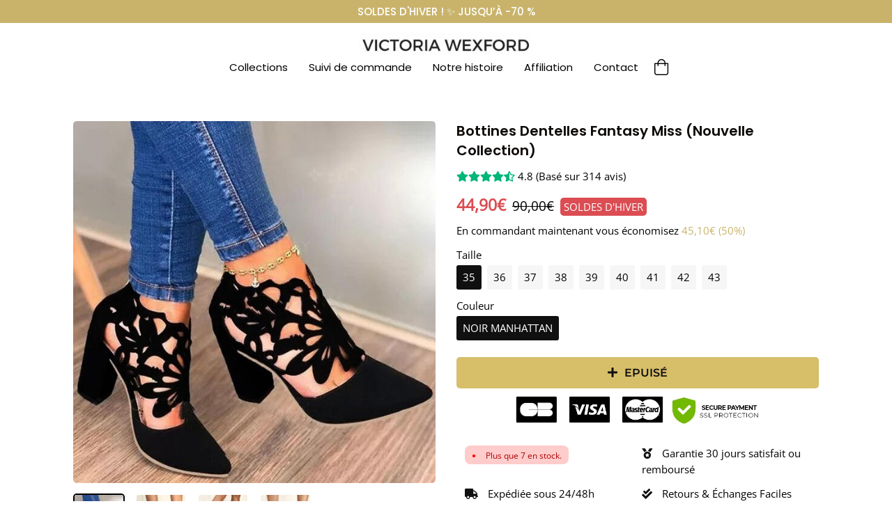

--- FILE ---
content_type: text/html; charset=utf-8
request_url: https://careneroldsfashion.com/products/bottine-fantasy-miss-nouvelle-collection
body_size: 37977
content:
<!doctype html>
<html class="no-js" lang="fr</div>
    <!-- Basic page needs ================================================== -->
    <meta charset="utf-8">
    <meta http-equiv="X-UA-Compatible" content="IE=edge,chrome=1"><link rel="shortcut icon" href="//careneroldsfashion.com/cdn/shop/files/favicon_32x32.svg?v=1756137021" type="image/png"><meta name="viewport" content="width=device-width,initial-scale=1">
    <meta name="theme-color" content="#000000"><link rel="canonical" href="https://victoria-wexford.com/products/bottine-fantasy-miss-nouvelle-collection"><title>Bottines Dentelles Fantasy Miss (Nouvelle Collection)
&ndash; Victoria Wexford</title><meta name="description" content="Des bottines qui procurent un look unique avec style. Avec la nouvelle collection d&#39;hiver, se sentir belle en portant des chaussures confortables c’est enfin possible. Les Bottines Fantasy Miss™️ offrent un style originale comparé aux autres bottines habituelles. Profiter en pleinement en ajoutant de la couleur aux ten"><!-- Helpers ================================================== -->
    <!-- /snippets/social-meta-tags.liquid -->


<meta property="og:site_name" content="Victoria Wexford">
<meta property="og:url" content="https://victoria-wexford.com/products/bottine-fantasy-miss-nouvelle-collection">
<meta property="og:title" content="Bottines Dentelles Fantasy Miss (Nouvelle Collection)">
<meta property="og:type" content="product">
<meta property="og:description" content="Des bottines qui procurent un look unique avec style. Avec la nouvelle collection d&#39;hiver, se sentir belle en portant des chaussures confortables c’est enfin possible. Les Bottines Fantasy Miss™️ offrent un style originale comparé aux autres bottines habituelles. Profiter en pleinement en ajoutant de la couleur aux ten"><meta property="og:image" content="http://careneroldsfashion.com/cdn/shop/files/bottine-fantasy-miss-nouvelle-collection-153278.jpg?v=1721649451">
  <meta property="og:image:secure_url" content="https://careneroldsfashion.com/cdn/shop/files/bottine-fantasy-miss-nouvelle-collection-153278.jpg?v=1721649451">
  <meta property="og:image:width" content="600">
  <meta property="og:image:height" content="600">
  <meta property="og:price:amount" content="44,90">
  <meta property="og:price:currency" content="EUR">



<meta name="twitter:card" content="summary_large_image">
<meta name="twitter:title" content="Bottines Dentelles Fantasy Miss (Nouvelle Collection)">
<meta name="twitter:description" content="Des bottines qui procurent un look unique avec style. Avec la nouvelle collection d&#39;hiver, se sentir belle en portant des chaussures confortables c’est enfin possible. Les Bottines Fantasy Miss™️ offrent un style originale comparé aux autres bottines habituelles. Profiter en pleinement en ajoutant de la couleur aux ten">


    <style data-shopify>



:root {
--spacing-big: 60px;
--spacing-big-sm: 40px;
--spacing-sm: 25px;
--spacing-sm-sm: 10px;

--site-width: 1100px;
--site-width-menu: 1300px;

--font-h1: Poppins, sans-serif;
--fonts-h1: normal;
--fontw-h1: 600;
--spacing-h1: 0px;
--font-h2: Poppins, sans-serif;
--fonts-h2: normal;
--fontw-h2: 600;
--spacing-h2: 0px;
--font-h3: Poppins, sans-serif;
--fonts-h3: normal;
--fontw-h3: 600;
--spacing-h3: 0px;
--font-h4: Poppins, sans-serif;
--fonts-h4: normal;
--fontw-h4: 600;
--font-h5: Poppins, sans-serif;
--fonts-h5: normal;
--fontw-h5: 600;

--font-stack-body: "Open Sans", sans-serif;
--font-style-body: normal;
--font-weight-body: 400;
--spacing-body: 0px;

--font-size-body: 15px;
--font-size-body-plus: 19px;
--font-size-body-plus-plus: 23px;
--font-size-body-small: 12px;
--font-size-body-small-small: 9px;

--font-btn: Poppins, sans-serif;
--fonts-btn: normal;
--fontw-btn: 500;
--spacing-btn: 0px;


--font-btn2: Montserrat, sans-serif;
--fonts-btn2: normal;
--fontw-btn2: 600;
--spacing-btn2: 0px;



--font-announcement: Poppins, sans-serif;
--fonts-announcement: normal;
--fontw-announcement: 500;
--font-menu: Poppins, sans-serif;
--fonts-menu: normal;
--fontw-menu: 400;

--font-reviews: "Open Sans", sans-serif;
--fonts-reviews: normal;
--fontw-reviews: 400;

--color-primary: #000000;
--color-secondary: #ffffff;
--color-sale-tag: #c9b36b;
--bg-color-input: #F6F6F6;
--bg-color-input-dark: #dddddd;
--swiper-theme-color: #c9b36b!important;
--color-effect-menu: #d7be69;--color-sale-tag-text: #ffffff;--color-fade: #F6F6F6;--color-shade: linear-gradient(90deg, #c9b36b 0%, #baa355 100%);
--color-shade-text: #ffffff;

--color-bg-drawer: #ffffff;
--color-text-drawer: #000;
--color-bg-drawer-dark: #f2f2f2;
--color-text-drawer-dark: #000000;
--color-border-drawer: #f6f6f6;

--color-bg-footer: #000;
--color-text-footer: #fff;
--color-text-footer-secondary: #C9C9C9;

--border-radius-pills: 5px;
--border-radius-image: 5px;
--border-radius: 5px;
--border-radius-span-variant: 3px;
--border-radius-little: 3px;
--border-radius-circle: 5px;
--border-radius-little-circle: 3px;
--atc-sticky-border-radius: 10px;

--btn-1-color: #ffffff;
--btn-1-bg-color: #000000;
--btn-1-border: 1px solid #ffffff;
--btn-1-shadow: none;
--btn-1-hover-size: scale(1);
--btn-1-hover-color: #000000;
--btn-1-hover-bg-color: #ffffff;
--btn-1-hover-border-color: #101010;

--btn-2-color: #101010;
--btn-2-bg-color: #d7be69;
--btn-2-border: 0px solid #baa355;
--btn-2-shadow: none;
--btn-2-hover-size: scale(1);
--btn-2-hover-color: #101010;
--btn-2-hover-bg-color: #f1d575;
--btn-2-hover-border-color: #000;

--btn-3-color: #000000;
--btn-3-bg-color: #ffffff;
--btn-3-border: 1px solid #000;
--btn-3-shadow: none;
--btn-3-hover-size: scale(1);
--btn-3-hover-color: #ffffff;
--btn-3-hover-bg-color: #000000;
--btn-3-hover-border-color: #000000;

--title-1-font-size: 24px;
--title-1-font-size-sm: 16px;
--title-1-fl-font-size: 24px;
--title-1-fl-color: #ffe5d9;
--title-1-thickness-after: 4px;
--title-1-width-under: 80px;
--title-1-color-line: #ffe5d9;

--title-2-font-size: 24px;
--title-2-font-size-sm: 24px;
--title-2-fl-font-size: 40px;
--title-2-fl-color: #ffe5d9;
--title-2-thickness-after: 4px;
--title-2-width-under: 80px;
--title-2-color-line: #ffe5d9;

--title-3-font-size: 20px;
--title-3-font-size-sm: 20px;
--title-3-fl-font-size: 30px;
--title-3-fl-color: #ffe5d9;
--title-3-thickness-after: 4px;
--title-3-width-under: 100px;
--title-3-color-line: #000;

--bg-text-password: #FFFFFF;
--text-color-password: #000000;
--text-color-password-alpha: #000000;

}
</style>

    <!-- CSS ================================================== -->
    <link href="//careneroldsfashion.com/cdn/shop/t/22/assets/story-timber.css?v=54556031206289052361738736111" rel="stylesheet" type="text/css" media="all" />
    <link href="//careneroldsfashion.com/cdn/shop/t/22/assets/story-theme.css?v=23568907076987195211738736111" rel="stylesheet" type="text/css" media="all" />
    <link href="//careneroldsfashion.com/cdn/shop/t/22/assets/cocoen.css?v=159972074828738845591738736111" rel="stylesheet" type="text/css" media="all" />
    <link
      rel="stylesheet"
      href="https://cdnjs.cloudflare.com/ajax/libs/Swiper/7.0.1/swiper-bundle.min.css"
      integrity="sha512-EXVJEovrGhyARtQsxFq7uBxydTPPAwPaXJk+jol5Y59MXaWTcTrs3ISiy4LVuTFeSQf/Eijxrl6Y7siaoxhB6Q=="
      crossorigin="anonymous"
      referrerpolicy="no-referrer"
    >
    <link
      rel="stylesheet"
      href="https://pro.fontawesome.com/releases/v5.10.0/css/all.css"
      integrity="sha384-AYmEC3Yw5cVb3ZcuHtOA93w35dYTsvhLPVnYs9eStHfGJvOvKxVfELGroGkvsg+p"
      crossorigin="anonymous"
    >

    <style>
            @font-face {
  font-family: Poppins;
  font-weight: 600;
  font-style: normal;
  font-display: swap;
  src: url("//careneroldsfashion.com/cdn/fonts/poppins/poppins_n6.aa29d4918bc243723d56b59572e18228ed0786f6.woff2") format("woff2"),
       url("//careneroldsfashion.com/cdn/fonts/poppins/poppins_n6.5f815d845fe073750885d5b7e619ee00e8111208.woff") format("woff");
}

            @font-face {
  font-family: Poppins;
  font-weight: 600;
  font-style: normal;
  font-display: swap;
  src: url("//careneroldsfashion.com/cdn/fonts/poppins/poppins_n6.aa29d4918bc243723d56b59572e18228ed0786f6.woff2") format("woff2"),
       url("//careneroldsfashion.com/cdn/fonts/poppins/poppins_n6.5f815d845fe073750885d5b7e619ee00e8111208.woff") format("woff");
}

            @font-face {
  font-family: Poppins;
  font-weight: 600;
  font-style: normal;
  font-display: swap;
  src: url("//careneroldsfashion.com/cdn/fonts/poppins/poppins_n6.aa29d4918bc243723d56b59572e18228ed0786f6.woff2") format("woff2"),
       url("//careneroldsfashion.com/cdn/fonts/poppins/poppins_n6.5f815d845fe073750885d5b7e619ee00e8111208.woff") format("woff");
}

            @font-face {
  font-family: Poppins;
  font-weight: 600;
  font-style: normal;
  font-display: swap;
  src: url("//careneroldsfashion.com/cdn/fonts/poppins/poppins_n6.aa29d4918bc243723d56b59572e18228ed0786f6.woff2") format("woff2"),
       url("//careneroldsfashion.com/cdn/fonts/poppins/poppins_n6.5f815d845fe073750885d5b7e619ee00e8111208.woff") format("woff");
}

            @font-face {
  font-family: Poppins;
  font-weight: 600;
  font-style: normal;
  font-display: swap;
  src: url("//careneroldsfashion.com/cdn/fonts/poppins/poppins_n6.aa29d4918bc243723d56b59572e18228ed0786f6.woff2") format("woff2"),
       url("//careneroldsfashion.com/cdn/fonts/poppins/poppins_n6.5f815d845fe073750885d5b7e619ee00e8111208.woff") format("woff");
}

            @font-face {
  font-family: "Open Sans";
  font-weight: 400;
  font-style: normal;
  font-display: swap;
  src: url("//careneroldsfashion.com/cdn/fonts/open_sans/opensans_n4.c32e4d4eca5273f6d4ee95ddf54b5bbb75fc9b61.woff2") format("woff2"),
       url("//careneroldsfashion.com/cdn/fonts/open_sans/opensans_n4.5f3406f8d94162b37bfa232b486ac93ee892406d.woff") format("woff");
}

            @font-face {
  font-family: Poppins;
  font-weight: 500;
  font-style: normal;
  font-display: swap;
  src: url("//careneroldsfashion.com/cdn/fonts/poppins/poppins_n5.ad5b4b72b59a00358afc706450c864c3c8323842.woff2") format("woff2"),
       url("//careneroldsfashion.com/cdn/fonts/poppins/poppins_n5.33757fdf985af2d24b32fcd84c9a09224d4b2c39.woff") format("woff");
}

            
            @font-face {
  font-family: Montserrat;
  font-weight: 600;
  font-style: normal;
  font-display: swap;
  src: url("//careneroldsfashion.com/cdn/fonts/montserrat/montserrat_n6.1326b3e84230700ef15b3a29fb520639977513e0.woff2") format("woff2"),
       url("//careneroldsfashion.com/cdn/fonts/montserrat/montserrat_n6.652f051080eb14192330daceed8cd53dfdc5ead9.woff") format("woff");
}

            
            @font-face {
  font-family: Poppins;
  font-weight: 500;
  font-style: normal;
  font-display: swap;
  src: url("//careneroldsfashion.com/cdn/fonts/poppins/poppins_n5.ad5b4b72b59a00358afc706450c864c3c8323842.woff2") format("woff2"),
       url("//careneroldsfashion.com/cdn/fonts/poppins/poppins_n5.33757fdf985af2d24b32fcd84c9a09224d4b2c39.woff") format("woff");
}

            @font-face {
  font-family: Poppins;
  font-weight: 400;
  font-style: normal;
  font-display: swap;
  src: url("//careneroldsfashion.com/cdn/fonts/poppins/poppins_n4.0ba78fa5af9b0e1a374041b3ceaadf0a43b41362.woff2") format("woff2"),
       url("//careneroldsfashion.com/cdn/fonts/poppins/poppins_n4.214741a72ff2596839fc9760ee7a770386cf16ca.woff") format("woff");
}

            @font-face {
  font-family: "Open Sans";
  font-weight: 400;
  font-style: normal;
  font-display: swap;
  src: url("//careneroldsfashion.com/cdn/fonts/open_sans/opensans_n4.c32e4d4eca5273f6d4ee95ddf54b5bbb75fc9b61.woff2") format("woff2"),
       url("//careneroldsfashion.com/cdn/fonts/open_sans/opensans_n4.5f3406f8d94162b37bfa232b486ac93ee892406d.woff") format("woff");
}

            @font-face {
  font-family: Poppins;
  font-weight: 600;
  font-style: normal;
  font-display: swap;
  src: url("//careneroldsfashion.com/cdn/fonts/poppins/poppins_n6.aa29d4918bc243723d56b59572e18228ed0786f6.woff2") format("woff2"),
       url("//careneroldsfashion.com/cdn/fonts/poppins/poppins_n6.5f815d845fe073750885d5b7e619ee00e8111208.woff") format("woff");
}

            
            @font-face {
  font-family: Poppins;
  font-weight: 600;
  font-style: normal;
  font-display: swap;
  src: url("//careneroldsfashion.com/cdn/fonts/poppins/poppins_n6.aa29d4918bc243723d56b59572e18228ed0786f6.woff2") format("woff2"),
       url("//careneroldsfashion.com/cdn/fonts/poppins/poppins_n6.5f815d845fe073750885d5b7e619ee00e8111208.woff") format("woff");
}

            .collection-collage__item {
          opacity: 1 !IMPORTANT;
      }.section-header {
          margin-bottom: 30px;
          padding: 0;
          opacity: 1 !IMPORTANT;
      }
    </style>

    <style>
  .burger-icon--top {
    top: 17px;
    width: 18px;
    
    left: 8.5px!important;
    
  }
  .burger-icon--mid {
    top: 24px;
    width: 18px;
    
    left: 8.5px!important;
    
  }
  .burger-icon--bottom {
    top: 31px;
    width: 18px;
    
    left: 8.5px!important;
    
  }
  @media screen and (min-width: 591px) {
    .burger-icon--top {
      
      left: 16px!important;
      
    }
    .burger-icon--mid {
      
      left: 16px!important;
      
    }
    .burger-icon--bottom {
      
      left: 16px!important;
      
    }
  }
  .disclosure__toggle {
    background-image: url('//careneroldsfashion.com/cdn/shop/t/22/assets/ico-select.svg?v=47871444774079712721738736111');
      }
  .password-page__wrapper {
    
  }

  .h2--1 {
    
    font-family: Poppins, sans-serif;
    font-style: normal;
    font-weight: 600;
    letter-spacing: 0!important;
    
    
    
    font-size: var(--title-1-font-size) !important;
      position: relative;
      
      
      }
  @media screen and (max-width: 590px) {
    .h2--1 {
      font-size: var(--title-1-font-size-sm) !important;
        }
  }
  
  

  .h2--2 {
    
    
    
    font-size: var(--title-2-font-size) !important;
      position: relative;
      
      
      }
  @media screen and (max-width: 590px) {
    .h2--2 {
      font-size: var(--title-2-font-size-sm) !important;
        }
  }
  
  

  .h2--3 {
    
    font-family: Poppins, sans-serif;
    font-style: normal;
    font-weight: 600;
    letter-spacing: 0;
    
    
    
    font-size: var(--title-3-font-size) !important;
      position: relative;
      
      
      }
  @media screen and (max-width: 590px) {
    .h2--3 {
      font-size: var(--title-3-font-size-sm) !important;
        }
  }
  
  

  
  .drawer__inner {
    position: absolute;
    outline: none !important;
    bottom: 0;
    left: 0;
    right: 0;
    padding: 15px 15px 0;
    overflow: auto;
    -webkit-overflow-scrolling: touch;
  }

  .drawer__fixed-header {
    overflow: visible;
  }

  .ajaxcart__inner--has-fixed-footer {
    position: absolute;
    top: 0;
    left: 0;
    right: 0;
    margin: 0;
    overflow: auto;
    -webkit-overflow-scrolling: touch;
  }

  .dyn-hero {
    max-width: var(--site-width);
      margin: 45px auto;
      border-radius: var(--border-radius-image);
        overflow: hidden;
        }

  .btn--1, .btn--secondary, .rte .btn--secondary, .btn--2, .btn--3, .shopify-payment-button__button--unbranded {
    display: inline-block;
    padding: 9px 14px!important;
    margin: 0;
    width: auto;
    border-radius: 5px;
    text-decoration: none;
    text-align: center;
    vertical-align: middle;
    white-space: normal;
    cursor: pointer;
    -webkit-user-select: none;
    -moz-user-select: none;
    -ms-user-select: none;
    -o-user-select: none;
    user-select: none;
    -webkit-appearance: none;
    -moz-appearance: none;
    transition: all 0.25s ease;
  }
  .btn--1[disabled], .btn--secondary[disabled], .rte .btn--secondary[disabled], .btn--2[disabled], .btn--3[disabled], .btn--1.disabled, .btn--secondary.disabled, .rte .btn--secondary.disabled, .btn--2.disabled, .btn--3.disabled {
    cursor: default;
    color: #1a1a1a;
    background-color: #e6e6e6;
  }
  .shopify-payment-button .shopify-payment-button__button--unbranded {
    transition: all 0.25s ease;
    border-radius: var(--border-radius-pills);
      }
  .btn--1 {
    border: 1px solid #ffffff;
    color: #ffffff!important;
    font-size: 18px!important;
    padding: 10px 13.0px!important;

    
    background-color: #000000!important;
    
    
            
            }

  .btn--1:hover {
    border-color: #101010;
    color: #000000!important;

    

    
    background-color: #ffffff!important;
    
    
  }

  .btn--2 {
    border: 0px solid #baa355;
    color: #101010!important;
    font-size: 16px!important;
    padding: 10px 13.0px!important;

    
    background-color: #d7be69!important;
    
    
    letter-spacing: var(--spacing-btn2);
      font-family: var(--font-btn2);
        font-style: var(--fonts-btn2);
          font-weight: var(--fontw-btn2);
            
            
            }

  .btn--2:hover {
    border-color: #000;
    color: #101010!important;

    

    
    background-color: #f1d575!important;
    
    
  }

  .btn--3, .shopify-payment-button .shopify-payment-button__button--unbranded {
    border: 1px solid #000;
    color: #000000!important;
    font-size: 16px!important;
    padding: 10px 13.0px!important;
    
    background-color: #ffffff!important;
    
    
            
            }

  .btn--3:hover {
    border-color: #000000;
    color: #ffffff!important;

    

    
    background-color: #000000!important;
    
    
  }

  
  .product-single__media-group {
    border-radius: 5px;
    overflow: hidden;
  }

  .product-single__thumbnail {
    display: block;
    border: 2px solid transparent;
    border-radius: 5px;
    overflow: hidden;
  }


  /*================ Before/After Comparaison ================*/
  .cocoen-drag::before {
    width: 60px !important;
    height: 60px !important;
    content: '';
    background-image: url("data:image/svg+xml,%3Csvg xmlns='http://www.w3.org/2000/svg' id='Calque_1' data-name='Calque 1' viewBox='0 0 60 60'%3E%3Cdefs%3E%3Cstyle%3E.cls-1%7Bfill:%23000000;%7D.cls-2%7Bfill:%23ffffff;stroke:%23ffffff;stroke-miterlimit:10;stroke-width:2px;%7D%3C/style%3E%3C/defs%3E%3Cg id='Group_260' data-name='Group 260'%3E%3Ccircle id='Ellipse_1' data-name='Ellipse 1' class='cls-1' cx='30' cy='30' r='30'/%3E%3Cg id='Group_261' data-name='Group 261'%3E%3Cpath id='down-chevron' class='cls-2' d='M20.3,37l-5.7-5.7,5.7-5.7-.7-.7-6.3,6.4,6.3,6.4Z'/%3E%3Cpath id='down-chevron-2' class='cls-2' d='M40.3,25.6,46,31.3,40.3,37l.7.7,6.3-6.4L41,24.9Z'/%3E%3C/g%3E%3C/g%3E%3C/svg%3E");
      background-size: 100%;
      background-repeat: none;
      background-position: center;
      position: absolute;
      -ms-transform: translate(-50%, -50%);
      -webkit-transform: translate(-50%, -50%);
      transform: translate(-50%, -50%);
      border: none !important;
      margin: 0 !important;
      }
  @media screen and (max-width: 590px) {
    .cocoen-drag::before {
      width: 40px !important;
      height: 40px !important;
    }
  }

  

  .toggle-title.btn--1 { border-bottom: 1px solid #ffffff; }
  .toggle-title.btn--2 { border-bottom: 0px solid #baa355; }
  .toggle-title.btn--3 { border-bottom: 1px solid #000; }

  .toggle-title.btn--1::after { color: #ffffff; }
  .toggle-title.btn--2::after { color: #101010; }
  .toggle-title.btn--3::after { color: #000000; }

  .toggle-title.btn--1:hover { border-color: #101010; }
  .toggle-title.btn--2:hover { border-color: #000; }
  .toggle-title.btn--3:hover { border-color: #000000; }

  .toggle-title.btn--1:hover::after { color: #000000; }
  .toggle-title.btn--2:hover::after { color: #101010; }
  .toggle-title.btn--3:hover::after { color: #ffffff; }

  
  /*================ Fader load/unload effect ================*/
  #fader {
    position: fixed;
    top: 0;
    left: 0;
    width: 150%;
    height: 100%;
    z-index: 999999999999999999999999999999999999999;
    pointer-events: none;
    background: white;
    animation-duration: 300ms;
    animation-timing-function: ease-in-out;
  }
  @keyframes fade-out {
    from {
      opacity: 1;
    }
    to {
      opacity: 0;
    }
  }
  @keyframes fade-in {
    from {
      opacity: 0;
    }
    to {
      opacity: 1;
    }
  }
  #fader.fade-out {
    opacity: 0;
    animation-name: fade-out;
  }
  #fader.fade-in {
    opacity: 1;
    animation-name: fade-in;
  }
  

  select {
    padding-right: 28px;
    text-indent: 0.01px;
    text-overflow: "";
    cursor: pointer;
    outline: none;
    -webkit-appearance: none;
    -moz-appearance: none;
    appearance: none;
    cursor: pointer;
    position: relative;
    background-image: url("//careneroldsfashion.com/cdn/shop/t/22/assets/ico-select.svg?v=47871444774079712721738736111");
      background-size: 12px;
      background-repeat: no-repeat;
      background-position: right 5px center;
      transform-origin: right;
      background-color: var(--bg-color-input);
        border-radius: var(--border-radius-pills);
          }
  @media screen and (max-width: 590px) {
    .atc_sticky-wrapper-color select {
      color: var(--color-shade-text) !important;
        background-color: transparent!important;
        background-image: url("//careneroldsfashion.com/cdn/shop/t/22/assets/ico-select-shade-text.svg?v=127697370097703626991738736111");
          }
  }

  /*================ Partials | Icons ================*/
  @font-face {
    font-family: 'icons';
    src: url('//careneroldsfashion.com/cdn/shop/t/22/assets/icons.eot?v=112981532348062652561738736111');
      src: url('//careneroldsfashion.com/cdn/shop/t/22/assets/icons.eot?v=112981532348062652561738736111#iefix') format("embedded-opentype"),
        url('//careneroldsfashion.com/cdn/shop/t/22/assets/icons.woff?v=24089382976848351381738736111') format("woff"),
          url('//careneroldsfashion.com/cdn/shop/t/22/assets/icons.ttf?v=177851439206450752971738736111') format("truetype"),
            url('//careneroldsfashion.com/cdn/shop/t/22/assets/icons.svg?v=182753167674510223691738736111#timber-icons') format("svg");
              font-weight: normal;
              font-style: normal;
              };

  #timber-icons') format('svg');
  font-weight: normal;
  font-style: normal;
  }
  .icon-fallback-text .icon {
    display: none;
  }
  .supports-fontface .icon-fallback-text .icon {
    display: inline-block;
  }

  .drawer--left {
    
    width: 300px;
    left: -300px;
    
  }
  .js-drawer-open-left .drawer--left {
    display: block;
    
    -webkit-transform: translateX(300px);
    -moz-transform: translateX(300px);
    -ms-transform: translateX(300px);
    -o-transform: translateX(300px);
    transform: translateX(300px);
    
  }
  .drawer--right {
    
    width: 300px;
    right: -300px;
    
  }
  @media screen and (min-width: 591px) {
    .drawer--right {
      width: 500px;
      right: -500px;
    }
  }
  .js-drawer-open-right .drawer--right {
    display: block;
    
    -webkit-transform: translateX(-300px);
    -moz-transform: translateX(-300px);
    -ms-transform: translateX(-300px);
    -o-transform: translateX(-300px);
    transform: translateX(-300px);
    
  }
  @media screen and (min-width: 591px) {
    .js-drawer-open-right .drawer--right {
      -webkit-transform: translateX(-500px);
      -moz-transform: translateX(-500px);
      -ms-transform: translateX(-500px);
      -o-transform: translateX(-500px);
      transform: translateX(-500px);
    }
  }
  .page-container, .drawer__header-container {
    -webkit-transition: all 500ms cubic-bezier(0.46, 0.01 , 0.32, 1);
    -moz-transition: all 500ms cubic-bezier(0.46, 0.01 , 0.32, 1);
    -ms-transition: all 500ms cubic-bezier(0.46, 0.01 , 0.32, 1);
    -o-transition: all 500ms cubic-bezier(0.46, 0.01 , 0.32, 1);
    transition: all 500ms cubic-bezier(0.46, 0.01 , 0.32, 1);
  }
  .js-drawer-open-left .page-container, .js-drawer-open-left .drawer__header-container {
    
    -webkit-transform: translateX(300px);
    -moz-transform: translateX(300px);
    -ms-transform: translateX(300px);
    -o-transform: translateX(300px);
    transform: translateX(300px);
    
  }
  .js-drawer-open-right .page-container, .js-drawer-open-right .drawer__header-container {
    
    -webkit-transform: translateX(-300px);
    -moz-transform: translateX(-300px);
    -ms-transform: translateX(-300px);
    -o-transform: translateX(-300px);
    transform: translateX(-300px);
    
  }

  
  .blur_open_drawer {
    position: fixed;
    top: 0; bottom: 0; left: 0; right: 0;
    
    background: linear-gradient(180deg, rgba(248,248,248,0.3) 0%, rgba(217,217,217,0.3) 100%);
    -webkit-backdrop-filter: blur(15px);
    backdrop-filter: blur(15px);
    
    z-index: 999;
    opacity: 0;
    visibility: hidden;
    transition: ease 0.25s;
  }
  .js-drawer-open .blur_open_drawer {
    opacity: 1;
    visibility: visible;
  }
  .blur_open_drawer button {
    position: fixed;
    top: 0; bottom: 0; left: 0; right: 0;
    
    background: linear-gradient(180deg, rgba(248,248,248,0.3) 0%, rgba(217,217,217,0.3) 100%);
    -webkit-backdrop-filter: blur(15px);
    backdrop-filter: blur(15px);
    
    z-index: 9999;
    opacity: 0;
    visibility: hidden;
    transition: ease 0.25s;
  }
  .js-drawer-open .blur_open_drawer button {
    opacity: 1;
    visibility: visible;
  }
  
  .drawer {
    display: none;
    position: fixed;
    overflow-y: auto;
    overflow-x: hidden;
    -webkit-overflow-scrolling: touch;
    top: 0;
    bottom: 0;
    padding: 0 15px 15px;
    font-family: var(--font-menu); font-weight: var(--fontw-menu); font-style: var(--fonts-menu);
      max-width: 95%;
      z-index: 999999999;
      color: var(--color-text-drawer);
        background-color: var(--color-bg-drawer);
          -webkit-transition: all 500ms cubic-bezier(0.46, 0.01 , 0.32, 1);
          -moz-transition: all 500ms cubic-bezier(0.46, 0.01 , 0.32, 1);
          -ms-transition: all 500ms cubic-bezier(0.46, 0.01 , 0.32, 1);
          -o-transition: all 500ms cubic-bezier(0.46, 0.01 , 0.32, 1);
          transition: all 500ms cubic-bezier(0.46, 0.01 , 0.32, 1);
          }

  
  
  

  .ajaxcart__inner {
    
    
    border-top: 1px solid #000;
    border-bottom: 1px solid #000;
    
  }

  .ajaxcart__inner.pcolor { padding: 15px 15px 0; }

  
  .nav-is-stuck .main-header {
    position: fixed;
    top: 0;
    left: 0;
    right: 0;
    animation: stickAnim 0.3s;
    z-index: 100;
  }
  

  

  .popup-featured-product {
    position: fixed;
    width: 100%;
    height: 100%;
    top: 0;
    left: 0;
    
    background: linear-gradient(180deg, rgba(248,248,248,0.3) 0%, rgba(217,217,217,0.3) 100%);
    -webkit-backdrop-filter: blur(15px);
    backdrop-filter: blur(15px);
    
    z-index: 1000;
    padding: 10px;
  }
  .popup-feature-inner {
    max-width: 680px;
    margin: 0 auto;
    max-height: 100%;
    top: 50%;
    transform: translateY(-50%);
    display: flex;
    align-items: flex-start;
    
    -webkit-box-shadow: 0px 0px 16px 0px rgba(0,0,0,0.17); 
    box-shadow: 0px 0px 16px 0px rgba(0,0,0,0.17);
    
    overflow-y: scroll;
    overflow-x: hidden;
    background: var(--color-secondary);
      position: relative;
      flex-direction: column;
      padding: 30px 20px;
      border-radius: var(--border-radius);
        }
  
  
  @keyframes lazyBlur { 0% { -webkit-filter: blur(10px); } 100% { -webkit-filter: blur(0px); } }
  @-webkit-keyframes lazyBlur { 0% { -webkit-filter: blur(10px); } 100% { -webkit-filter: blur(0px); } }
  .lazyBlur { filter: blur(10px); -webkit-filter: blur(10px); }
  .lazyLoaded.lazyBlur { filter: blur(0px); -webkit-filter: blur(0px); animation: lazyBlur 500ms; -webkit-animation: lazyBlur 500ms; }
  
  
  .hotspot-wrapper .toggle .toggle-title::after {
    transition: all 200ms ease;
    border-radius: 50%;
    line-height: 0.5rem;
    height: 30px;
    width: 30px;
    display: flex;
    align-items: center;
    -webkit-align-items: center;
    justify-content: center;
    -webkit-justify-content: center;
    content: '+';
  }
  .hotspot-wrapper .toggle .toggle-title.active::after {
    transform: translateY(-50%) rotate(45deg);
    transform-origin: 50% 50%;
  }
  
  .toggle1 { border-radius: var(--border-radius);  }
  
   .toggle1:not(:last-child) { margin-bottom: 15px; } 
  .toggle1 .toggle-title {
    background-color: #F6F6F6;
    color: #000000;
    border: 1px solid #EBEBEB;
    
    
    border-radius: var(--border-radius);
      
      }
  .toggle1 .toggle-inner { margin-top: 15px; }
  .toggle1 .toggle-title::after {
    transition: all 200ms ease;
    color: #000000;
    background-color: #EBEBEB;
    border-radius: 50%;
    line-height: 0.5rem;
    height: 30px;
    width: 30px;
    display: flex;
    align-items: center;
    -webkit-align-items: center;
    justify-content: center;
    -webkit-justify-content: center;
    
    content: '+';
    
  }
  .toggle1 .toggle-title.active::after {
    
    transform: translateY(-50%) rotate(45deg);
    transform-origin: 50% 50%;
    
  }
  .toggle1 .toggle-inner {
    background-color: #FFFFFF;
    color: #000000;
    border: 1px solid #EBEBEB;
    
    
    border-radius: var(--border-radius);
      
      }
  


  .toggle2 {  border-radius: var(--border-radius); }
  
   .toggle2:not(:last-child) { margin-bottom: 15px; } 
  .toggle2 .toggle-title {
    background-color: #F6F6F6;
    color: #000000;
    border: 1px solid #EBEBEB;
    
    
    border-radius: var(--border-radius);
      
      }
  .toggle2 .toggle-inner { margin-top: 15px; }
  .toggle2 .toggle-title::after {
    transition: all 200ms ease;
    color: #000000;
    background-color: #EBEBEB;
    border-radius: 50%;
    line-height: 0.5rem;
    height: 30px;
    width: 30px;
    display: flex;
    align-items: center;
    -webkit-align-items: center;
    justify-content: center;
    -webkit-justify-content: center;
    
    content: '+';
    
  }
  .toggle2 .toggle-title.active::after {
    
    transform: translateY(-50%) rotate(45deg);
    transform-origin: 50% 50%;
    
  }
  .toggle2 .toggle-inner {
    background-color: #FFFFFF;
    color: #000000;
    border: 1px solid #EBEBEB;
    
    
    border-radius: var(--border-radius);
      
      }
  


  .toggle3 {  border-radius: var(--border-radius); }
  
   .toggle3:not(:last-child) { margin-bottom: 15px; } 
  .toggle3 .toggle-title {
    background-color: #F6F6F6;
    color: #000000;
    border: 1px solid #EBEBEB;
    
    
    border-radius: var(--border-radius);
      
      }
  .toggle3 .toggle-inner { margin-top: 15px; }
  .toggle3 .toggle-title::after {
    transition: all 200ms ease;
    color: #000000;
    background-color: #EBEBEB;
    border-radius: 50%;
    line-height: 0.5rem;
    height: 30px;
    width: 30px;
    display: flex;
    align-items: center;
    -webkit-align-items: center;
    justify-content: center;
    -webkit-justify-content: center;
    
    content: '+';
    
  }
  .toggle3 .toggle-title.active::after {
    
    transform: translateY(-50%) rotate(45deg);
    transform-origin: 50% 50%;
    
  }
  .toggle3 .toggle-inner {
    background-color: #FFFFFF;
    color: #000000;
    border: 1px solid #EBEBEB;
    
    
    border-radius: var(--border-radius);
      
      }
  

  @media screen and (min-width: 769px) {
    .site-nav--open {
      display: none;
    }
  }

  .sh--1 {  transition: 500ms ease box-shadow; }
  

  .sh--2 {  transition: 500ms ease box-shadow; }
  

  .sh--3 {  transition: 500ms ease box-shadow; }
  

  @media screen and (max-width: 590px) {
    
    

    
    

    
    
  }
  
  html:not(.nav-is-stuck) .site-header-transparent.sh--1,
  html:not(.nav-is-stuck) .site-header-transparent.sh--2,
  html:not(.nav-is-stuck) .site-header-transparent.sh--3 { box-shadow: none!important; -webkit-box-shadow: none!important; }
  
  .sw-p--1 {
    width: 50px!important;
    height: 50px!important;
    color: #000000!important;
    
    background: rgba(246, 246, 246, 0.7)!important;
    
    
    border-radius: var(--border-radius);
  }
  .sw-p--1::after { font-size: 30px!important; }
  
  .sw-p--2 {
    width: 50px!important;
    height: 50px!important;
    color: #000000!important;
    
    background: rgba(246, 246, 246, 0.7)!important;
    
    
    border-radius: var(--border-radius);
  }
  .sw-p--2::after { font-size: 30px!important; }
  
  .sw-p--3 {
    width: 50px!important;
    height: 50px!important;
    color: #000000!important;
    
    background: rgba(246, 246, 246, 0.7)!important;
    
    
    border-radius: var(--border-radius);
  }
  .sw-p--3::after { font-size: 30px!important; }
  
  
  .reveal .hidden { visibility: visible !important;}
  .product:hover .reveal img { opacity: 1; }
  .reveal { position: relative; }
  .reveal .hidden { 
    position: absolute; 
    z-index: -1;
    top: 0; 
    width: 100%; 
    height: 100%;  
    opacity: 0;
    -webkit-transition: opacity 0.3s ease-in-out;
    -moz-transition: opacity 0.3s ease-in-out;
    -o-transition: opacity 0.3s ease-in-out;
    transition: opacity 0.3s ease-in-out;  
  }
  .reveal:hover .hidden { 
    z-index: 100000;
    opacity: 1;    
  }
  
  
  

    /*================ Modification Collection Compared Price ================*/  
  .collection_compared_price {
    text-decoration: line-through;
    font-size:13px;
}
</style>



    <!-- Sections ================================================== -->
    <script>
      window.theme = window.theme || {};
      theme.strings = {
        zoomClose: "",
        zoomPrev: "",
        zoomNext: "",
        moneyFormat: "{{amount_with_comma_separator}}€",
        addressError: "Erreur lors de la recherche de cette adresse",
        addressNoResults: "Aucun résultat pour cette adresse",
        addressQueryLimit: "Vous avez dépassé la limite d'utilisation de l'API Google. Envisagez de passer à un \u003ca href=\"https:\/\/developers.google.com\/maps\/premium\/usage-limits\"\u003eForfait Premium\u003c\/a\u003e.",
        authError: "Un problème est survenu lors de l'authentification de votre compte Google Maps.",
        cartEmpty: "Votre panier est vide",
        cartCookie: "Accepter les cookies pour valider votre panier",
        cartSavings: "Vous économisez [savings]",
        productSlideLabel: ""
      };
      theme.settings = {
        cartType: "drawer",
        gridType: "collage"
      };
    </script>

    <script src="//careneroldsfashion.com/cdn/shop/t/22/assets/theme.js?v=166398547085375049131765523415" defer="defer"></script>
    <script
      src="https://code.jquery.com/jquery-3.6.0.min.js"
      integrity="sha256-/xUj+3OJU5yExlq6GSYGSHk7tPXikynS7ogEvDej/m4="
      crossorigin="anonymous"
    ></script>
    <script src="https://unpkg.com/scrollreveal"></script>
    <script
      src="https://cdnjs.cloudflare.com/ajax/libs/Swiper/7.0.1/swiper-bundle.min.js"
      integrity="sha512-sRIpMolH1mH84KE0MOk2DGR+EcopqZBacqrVyxOFrVF2tOncVvahXLx5odSF75Hhhhfsn9HOmXTjOteD9Bjs6g=="
      crossorigin="anonymous"
      referrerpolicy="no-referrer"
    ></script>
    <script src="//careneroldsfashion.com/cdn/shop/t/22/assets/cocoen.js?v=40060253699187094241738736111" type="text/javascript"></script>
    <script>
      $(document).ready(function(){$("a").on('click', function(event){if (this.hash !==""){event.preventDefault(); var hash=this.hash; $('html, body').animate({scrollTop: $(hash).offset().top}, 800, function(){window.location.hash=hash;});}});});
    </script>

    <!-- Header hook for plugins ================================================== --><script>window.performance && window.performance.mark && window.performance.mark('shopify.content_for_header.start');</script><meta id="shopify-digital-wallet" name="shopify-digital-wallet" content="/52630847637/digital_wallets/dialog">
<meta name="shopify-checkout-api-token" content="20b3c5986219cec9f24e222e1ae5258e">
<link rel="alternate" type="application/json+oembed" href="https://victoria-wexford.com/products/bottine-fantasy-miss-nouvelle-collection.oembed">
<script async="async" src="/checkouts/internal/preloads.js?locale=fr-BE"></script>
<script id="apple-pay-shop-capabilities" type="application/json">{"shopId":52630847637,"countryCode":"BE","currencyCode":"EUR","merchantCapabilities":["supports3DS"],"merchantId":"gid:\/\/shopify\/Shop\/52630847637","merchantName":"Victoria Wexford","requiredBillingContactFields":["postalAddress","email","phone"],"requiredShippingContactFields":["postalAddress","email","phone"],"shippingType":"shipping","supportedNetworks":["visa","maestro","masterCard"],"total":{"type":"pending","label":"Victoria Wexford","amount":"1.00"},"shopifyPaymentsEnabled":true,"supportsSubscriptions":true}</script>
<script id="shopify-features" type="application/json">{"accessToken":"20b3c5986219cec9f24e222e1ae5258e","betas":["rich-media-storefront-analytics"],"domain":"careneroldsfashion.com","predictiveSearch":true,"shopId":52630847637,"locale":"fr"}</script>
<script>var Shopify = Shopify || {};
Shopify.shop = "carenerolds.myshopify.com";
Shopify.locale = "fr";
Shopify.currency = {"active":"EUR","rate":"1.0"};
Shopify.country = "BE";
Shopify.theme = {"name":"VICTORIA WEXFORD 08-10-25","id":172311970128,"schema_name":"Story Thème","schema_version":"α (alpha)","theme_store_id":null,"role":"main"};
Shopify.theme.handle = "null";
Shopify.theme.style = {"id":null,"handle":null};
Shopify.cdnHost = "careneroldsfashion.com/cdn";
Shopify.routes = Shopify.routes || {};
Shopify.routes.root = "/";</script>
<script type="module">!function(o){(o.Shopify=o.Shopify||{}).modules=!0}(window);</script>
<script>!function(o){function n(){var o=[];function n(){o.push(Array.prototype.slice.apply(arguments))}return n.q=o,n}var t=o.Shopify=o.Shopify||{};t.loadFeatures=n(),t.autoloadFeatures=n()}(window);</script>
<script id="shop-js-analytics" type="application/json">{"pageType":"product"}</script>
<script defer="defer" async type="module" src="//careneroldsfashion.com/cdn/shopifycloud/shop-js/modules/v2/client.init-shop-cart-sync_CfnabTz1.fr.esm.js"></script>
<script defer="defer" async type="module" src="//careneroldsfashion.com/cdn/shopifycloud/shop-js/modules/v2/chunk.common_1HJ87NEU.esm.js"></script>
<script defer="defer" async type="module" src="//careneroldsfashion.com/cdn/shopifycloud/shop-js/modules/v2/chunk.modal_BHK_cQfO.esm.js"></script>
<script type="module">
  await import("//careneroldsfashion.com/cdn/shopifycloud/shop-js/modules/v2/client.init-shop-cart-sync_CfnabTz1.fr.esm.js");
await import("//careneroldsfashion.com/cdn/shopifycloud/shop-js/modules/v2/chunk.common_1HJ87NEU.esm.js");
await import("//careneroldsfashion.com/cdn/shopifycloud/shop-js/modules/v2/chunk.modal_BHK_cQfO.esm.js");

  window.Shopify.SignInWithShop?.initShopCartSync?.({"fedCMEnabled":true,"windoidEnabled":true});

</script>
<script>(function() {
  var isLoaded = false;
  function asyncLoad() {
    if (isLoaded) return;
    isLoaded = true;
    var urls = ["https:\/\/chimpstatic.com\/mcjs-connected\/js\/users\/bbd332bf9ebb9a82951d4f98e\/e3129222b39b937a5875e2a62.js?shop=carenerolds.myshopify.com","https:\/\/intg.snapchat.com\/shopify\/shopify-scevent-init.js?id=6a21cfaf-9e4c-4b96-aecc-4c64a39ffcae\u0026shop=carenerolds.myshopify.com","\/\/cdn.shopify.com\/proxy\/b067ecb789d7337ae5e2316c6a64a9728e90cd249c357cccffbdebad87028dce\/api.goaffpro.com\/loader.js?shop=carenerolds.myshopify.com\u0026sp-cache-control=cHVibGljLCBtYXgtYWdlPTkwMA"];
    for (var i = 0; i < urls.length; i++) {
      var s = document.createElement('script');
      s.type = 'text/javascript';
      s.async = true;
      s.src = urls[i];
      var x = document.getElementsByTagName('script')[0];
      x.parentNode.insertBefore(s, x);
    }
  };
  if(window.attachEvent) {
    window.attachEvent('onload', asyncLoad);
  } else {
    window.addEventListener('load', asyncLoad, false);
  }
})();</script>
<script id="__st">var __st={"a":52630847637,"offset":3600,"reqid":"d89d0025-80cf-4221-9b6b-c9d11f11d835-1769532121","pageurl":"careneroldsfashion.com\/products\/bottine-fantasy-miss-nouvelle-collection","u":"c2cbb1e62bd9","p":"product","rtyp":"product","rid":7487956123865};</script>
<script>window.ShopifyPaypalV4VisibilityTracking = true;</script>
<script id="captcha-bootstrap">!function(){'use strict';const t='contact',e='account',n='new_comment',o=[[t,t],['blogs',n],['comments',n],[t,'customer']],c=[[e,'customer_login'],[e,'guest_login'],[e,'recover_customer_password'],[e,'create_customer']],r=t=>t.map((([t,e])=>`form[action*='/${t}']:not([data-nocaptcha='true']) input[name='form_type'][value='${e}']`)).join(','),a=t=>()=>t?[...document.querySelectorAll(t)].map((t=>t.form)):[];function s(){const t=[...o],e=r(t);return a(e)}const i='password',u='form_key',d=['recaptcha-v3-token','g-recaptcha-response','h-captcha-response',i],f=()=>{try{return window.sessionStorage}catch{return}},m='__shopify_v',_=t=>t.elements[u];function p(t,e,n=!1){try{const o=window.sessionStorage,c=JSON.parse(o.getItem(e)),{data:r}=function(t){const{data:e,action:n}=t;return t[m]||n?{data:e,action:n}:{data:t,action:n}}(c);for(const[e,n]of Object.entries(r))t.elements[e]&&(t.elements[e].value=n);n&&o.removeItem(e)}catch(o){console.error('form repopulation failed',{error:o})}}const l='form_type',E='cptcha';function T(t){t.dataset[E]=!0}const w=window,h=w.document,L='Shopify',v='ce_forms',y='captcha';let A=!1;((t,e)=>{const n=(g='f06e6c50-85a8-45c8-87d0-21a2b65856fe',I='https://cdn.shopify.com/shopifycloud/storefront-forms-hcaptcha/ce_storefront_forms_captcha_hcaptcha.v1.5.2.iife.js',D={infoText:'Protégé par hCaptcha',privacyText:'Confidentialité',termsText:'Conditions'},(t,e,n)=>{const o=w[L][v],c=o.bindForm;if(c)return c(t,g,e,D).then(n);var r;o.q.push([[t,g,e,D],n]),r=I,A||(h.body.append(Object.assign(h.createElement('script'),{id:'captcha-provider',async:!0,src:r})),A=!0)});var g,I,D;w[L]=w[L]||{},w[L][v]=w[L][v]||{},w[L][v].q=[],w[L][y]=w[L][y]||{},w[L][y].protect=function(t,e){n(t,void 0,e),T(t)},Object.freeze(w[L][y]),function(t,e,n,w,h,L){const[v,y,A,g]=function(t,e,n){const i=e?o:[],u=t?c:[],d=[...i,...u],f=r(d),m=r(i),_=r(d.filter((([t,e])=>n.includes(e))));return[a(f),a(m),a(_),s()]}(w,h,L),I=t=>{const e=t.target;return e instanceof HTMLFormElement?e:e&&e.form},D=t=>v().includes(t);t.addEventListener('submit',(t=>{const e=I(t);if(!e)return;const n=D(e)&&!e.dataset.hcaptchaBound&&!e.dataset.recaptchaBound,o=_(e),c=g().includes(e)&&(!o||!o.value);(n||c)&&t.preventDefault(),c&&!n&&(function(t){try{if(!f())return;!function(t){const e=f();if(!e)return;const n=_(t);if(!n)return;const o=n.value;o&&e.removeItem(o)}(t);const e=Array.from(Array(32),(()=>Math.random().toString(36)[2])).join('');!function(t,e){_(t)||t.append(Object.assign(document.createElement('input'),{type:'hidden',name:u})),t.elements[u].value=e}(t,e),function(t,e){const n=f();if(!n)return;const o=[...t.querySelectorAll(`input[type='${i}']`)].map((({name:t})=>t)),c=[...d,...o],r={};for(const[a,s]of new FormData(t).entries())c.includes(a)||(r[a]=s);n.setItem(e,JSON.stringify({[m]:1,action:t.action,data:r}))}(t,e)}catch(e){console.error('failed to persist form',e)}}(e),e.submit())}));const S=(t,e)=>{t&&!t.dataset[E]&&(n(t,e.some((e=>e===t))),T(t))};for(const o of['focusin','change'])t.addEventListener(o,(t=>{const e=I(t);D(e)&&S(e,y())}));const B=e.get('form_key'),M=e.get(l),P=B&&M;t.addEventListener('DOMContentLoaded',(()=>{const t=y();if(P)for(const e of t)e.elements[l].value===M&&p(e,B);[...new Set([...A(),...v().filter((t=>'true'===t.dataset.shopifyCaptcha))])].forEach((e=>S(e,t)))}))}(h,new URLSearchParams(w.location.search),n,t,e,['guest_login'])})(!0,!0)}();</script>
<script integrity="sha256-4kQ18oKyAcykRKYeNunJcIwy7WH5gtpwJnB7kiuLZ1E=" data-source-attribution="shopify.loadfeatures" defer="defer" src="//careneroldsfashion.com/cdn/shopifycloud/storefront/assets/storefront/load_feature-a0a9edcb.js" crossorigin="anonymous"></script>
<script data-source-attribution="shopify.dynamic_checkout.dynamic.init">var Shopify=Shopify||{};Shopify.PaymentButton=Shopify.PaymentButton||{isStorefrontPortableWallets:!0,init:function(){window.Shopify.PaymentButton.init=function(){};var t=document.createElement("script");t.src="https://careneroldsfashion.com/cdn/shopifycloud/portable-wallets/latest/portable-wallets.fr.js",t.type="module",document.head.appendChild(t)}};
</script>
<script data-source-attribution="shopify.dynamic_checkout.buyer_consent">
  function portableWalletsHideBuyerConsent(e){var t=document.getElementById("shopify-buyer-consent"),n=document.getElementById("shopify-subscription-policy-button");t&&n&&(t.classList.add("hidden"),t.setAttribute("aria-hidden","true"),n.removeEventListener("click",e))}function portableWalletsShowBuyerConsent(e){var t=document.getElementById("shopify-buyer-consent"),n=document.getElementById("shopify-subscription-policy-button");t&&n&&(t.classList.remove("hidden"),t.removeAttribute("aria-hidden"),n.addEventListener("click",e))}window.Shopify?.PaymentButton&&(window.Shopify.PaymentButton.hideBuyerConsent=portableWalletsHideBuyerConsent,window.Shopify.PaymentButton.showBuyerConsent=portableWalletsShowBuyerConsent);
</script>
<script data-source-attribution="shopify.dynamic_checkout.cart.bootstrap">document.addEventListener("DOMContentLoaded",(function(){function t(){return document.querySelector("shopify-accelerated-checkout-cart, shopify-accelerated-checkout")}if(t())Shopify.PaymentButton.init();else{new MutationObserver((function(e,n){t()&&(Shopify.PaymentButton.init(),n.disconnect())})).observe(document.body,{childList:!0,subtree:!0})}}));
</script>
<script id='scb4127' type='text/javascript' async='' src='https://careneroldsfashion.com/cdn/shopifycloud/privacy-banner/storefront-banner.js'></script><link id="shopify-accelerated-checkout-styles" rel="stylesheet" media="screen" href="https://careneroldsfashion.com/cdn/shopifycloud/portable-wallets/latest/accelerated-checkout-backwards-compat.css" crossorigin="anonymous">
<style id="shopify-accelerated-checkout-cart">
        #shopify-buyer-consent {
  margin-top: 1em;
  display: inline-block;
  width: 100%;
}

#shopify-buyer-consent.hidden {
  display: none;
}

#shopify-subscription-policy-button {
  background: none;
  border: none;
  padding: 0;
  text-decoration: underline;
  font-size: inherit;
  cursor: pointer;
}

#shopify-subscription-policy-button::before {
  box-shadow: none;
}

      </style>

<script>window.performance && window.performance.mark && window.performance.mark('shopify.content_for_header.end');</script><script src="//careneroldsfashion.com/cdn/shop/t/22/assets/modernizr.min.js?v=21391054748206432451738736111" type="text/javascript"></script>

    
    
    <script>
      var variantStock = {};
    </script>
    <!-- "snippets/vitals-loader.liquid" was not rendered, the associated app was uninstalled -->

    	<meta property="orichi:tags" content="bottine, chaussure, google, ">   <meta property="orichi:product" content="7487956123865">	<meta property="orichi:product_type" content="">	<meta property="orichi:collections" content="282699825301, 239162785941, "><script type="text/javascript" async="" src="https://pixel.orichi.info/Content/orichipixel.min.js?shop=celine-wentworth.myshopify.com"></script>
    <style>
    #logo-trust-trust .logo-list > div {
        opacity: 1  !important;
        transform: matrix3d(1, 0, 0, 0, 0, 1, 0, 0, 0, 0, 1, 0, 0, 0, 0, 1)  !important;
        transition: opacity 1.2s cubic-bezier(0.5, 0, 0, 1) 0s, transform 1.2s cubic-bezier(0.5, 0, 0, 1) 0s  !important;
   }

   /* .collection-collage__item.large--one-half {
      opacity: 1 !important;
    }

    .section-header {
      opacity: 1 !important;
  } */

    .swiper-pointer-events{
      opacity: 1!important;
    }
    .grid__item{
          opacity: 1 !important;
    }
</style>

    
  







<!-- BEGIN app block: shopify://apps/frequently-bought/blocks/app-embed-block/b1a8cbea-c844-4842-9529-7c62dbab1b1f --><script>
    window.codeblackbelt = window.codeblackbelt || {};
    window.codeblackbelt.shop = window.codeblackbelt.shop || 'carenerolds.myshopify.com';
    
        window.codeblackbelt.productId = 7487956123865;</script><script src="//cdn.codeblackbelt.com/widgets/frequently-bought-together/main.min.js?version=2026012717+0100" async></script>
 <!-- END app block --><!-- BEGIN app block: shopify://apps/zipchat-ai-chatbot/blocks/widget/09531fba-7e12-4949-9b23-92e32b5e5456 --><script src="https://cdn.shopify.com/extensions/019bb116-417b-746f-b304-37a348222afc/zipchat-38/assets/zipchat.js" defer></script>


<!-- END app block --><link href="https://monorail-edge.shopifysvc.com" rel="dns-prefetch">
<script>(function(){if ("sendBeacon" in navigator && "performance" in window) {try {var session_token_from_headers = performance.getEntriesByType('navigation')[0].serverTiming.find(x => x.name == '_s').description;} catch {var session_token_from_headers = undefined;}var session_cookie_matches = document.cookie.match(/_shopify_s=([^;]*)/);var session_token_from_cookie = session_cookie_matches && session_cookie_matches.length === 2 ? session_cookie_matches[1] : "";var session_token = session_token_from_headers || session_token_from_cookie || "";function handle_abandonment_event(e) {var entries = performance.getEntries().filter(function(entry) {return /monorail-edge.shopifysvc.com/.test(entry.name);});if (!window.abandonment_tracked && entries.length === 0) {window.abandonment_tracked = true;var currentMs = Date.now();var navigation_start = performance.timing.navigationStart;var payload = {shop_id: 52630847637,url: window.location.href,navigation_start,duration: currentMs - navigation_start,session_token,page_type: "product"};window.navigator.sendBeacon("https://monorail-edge.shopifysvc.com/v1/produce", JSON.stringify({schema_id: "online_store_buyer_site_abandonment/1.1",payload: payload,metadata: {event_created_at_ms: currentMs,event_sent_at_ms: currentMs}}));}}window.addEventListener('pagehide', handle_abandonment_event);}}());</script>
<script id="web-pixels-manager-setup">(function e(e,d,r,n,o){if(void 0===o&&(o={}),!Boolean(null===(a=null===(i=window.Shopify)||void 0===i?void 0:i.analytics)||void 0===a?void 0:a.replayQueue)){var i,a;window.Shopify=window.Shopify||{};var t=window.Shopify;t.analytics=t.analytics||{};var s=t.analytics;s.replayQueue=[],s.publish=function(e,d,r){return s.replayQueue.push([e,d,r]),!0};try{self.performance.mark("wpm:start")}catch(e){}var l=function(){var e={modern:/Edge?\/(1{2}[4-9]|1[2-9]\d|[2-9]\d{2}|\d{4,})\.\d+(\.\d+|)|Firefox\/(1{2}[4-9]|1[2-9]\d|[2-9]\d{2}|\d{4,})\.\d+(\.\d+|)|Chrom(ium|e)\/(9{2}|\d{3,})\.\d+(\.\d+|)|(Maci|X1{2}).+ Version\/(15\.\d+|(1[6-9]|[2-9]\d|\d{3,})\.\d+)([,.]\d+|)( \(\w+\)|)( Mobile\/\w+|) Safari\/|Chrome.+OPR\/(9{2}|\d{3,})\.\d+\.\d+|(CPU[ +]OS|iPhone[ +]OS|CPU[ +]iPhone|CPU IPhone OS|CPU iPad OS)[ +]+(15[._]\d+|(1[6-9]|[2-9]\d|\d{3,})[._]\d+)([._]\d+|)|Android:?[ /-](13[3-9]|1[4-9]\d|[2-9]\d{2}|\d{4,})(\.\d+|)(\.\d+|)|Android.+Firefox\/(13[5-9]|1[4-9]\d|[2-9]\d{2}|\d{4,})\.\d+(\.\d+|)|Android.+Chrom(ium|e)\/(13[3-9]|1[4-9]\d|[2-9]\d{2}|\d{4,})\.\d+(\.\d+|)|SamsungBrowser\/([2-9]\d|\d{3,})\.\d+/,legacy:/Edge?\/(1[6-9]|[2-9]\d|\d{3,})\.\d+(\.\d+|)|Firefox\/(5[4-9]|[6-9]\d|\d{3,})\.\d+(\.\d+|)|Chrom(ium|e)\/(5[1-9]|[6-9]\d|\d{3,})\.\d+(\.\d+|)([\d.]+$|.*Safari\/(?![\d.]+ Edge\/[\d.]+$))|(Maci|X1{2}).+ Version\/(10\.\d+|(1[1-9]|[2-9]\d|\d{3,})\.\d+)([,.]\d+|)( \(\w+\)|)( Mobile\/\w+|) Safari\/|Chrome.+OPR\/(3[89]|[4-9]\d|\d{3,})\.\d+\.\d+|(CPU[ +]OS|iPhone[ +]OS|CPU[ +]iPhone|CPU IPhone OS|CPU iPad OS)[ +]+(10[._]\d+|(1[1-9]|[2-9]\d|\d{3,})[._]\d+)([._]\d+|)|Android:?[ /-](13[3-9]|1[4-9]\d|[2-9]\d{2}|\d{4,})(\.\d+|)(\.\d+|)|Mobile Safari.+OPR\/([89]\d|\d{3,})\.\d+\.\d+|Android.+Firefox\/(13[5-9]|1[4-9]\d|[2-9]\d{2}|\d{4,})\.\d+(\.\d+|)|Android.+Chrom(ium|e)\/(13[3-9]|1[4-9]\d|[2-9]\d{2}|\d{4,})\.\d+(\.\d+|)|Android.+(UC? ?Browser|UCWEB|U3)[ /]?(15\.([5-9]|\d{2,})|(1[6-9]|[2-9]\d|\d{3,})\.\d+)\.\d+|SamsungBrowser\/(5\.\d+|([6-9]|\d{2,})\.\d+)|Android.+MQ{2}Browser\/(14(\.(9|\d{2,})|)|(1[5-9]|[2-9]\d|\d{3,})(\.\d+|))(\.\d+|)|K[Aa][Ii]OS\/(3\.\d+|([4-9]|\d{2,})\.\d+)(\.\d+|)/},d=e.modern,r=e.legacy,n=navigator.userAgent;return n.match(d)?"modern":n.match(r)?"legacy":"unknown"}(),u="modern"===l?"modern":"legacy",c=(null!=n?n:{modern:"",legacy:""})[u],f=function(e){return[e.baseUrl,"/wpm","/b",e.hashVersion,"modern"===e.buildTarget?"m":"l",".js"].join("")}({baseUrl:d,hashVersion:r,buildTarget:u}),m=function(e){var d=e.version,r=e.bundleTarget,n=e.surface,o=e.pageUrl,i=e.monorailEndpoint;return{emit:function(e){var a=e.status,t=e.errorMsg,s=(new Date).getTime(),l=JSON.stringify({metadata:{event_sent_at_ms:s},events:[{schema_id:"web_pixels_manager_load/3.1",payload:{version:d,bundle_target:r,page_url:o,status:a,surface:n,error_msg:t},metadata:{event_created_at_ms:s}}]});if(!i)return console&&console.warn&&console.warn("[Web Pixels Manager] No Monorail endpoint provided, skipping logging."),!1;try{return self.navigator.sendBeacon.bind(self.navigator)(i,l)}catch(e){}var u=new XMLHttpRequest;try{return u.open("POST",i,!0),u.setRequestHeader("Content-Type","text/plain"),u.send(l),!0}catch(e){return console&&console.warn&&console.warn("[Web Pixels Manager] Got an unhandled error while logging to Monorail."),!1}}}}({version:r,bundleTarget:l,surface:e.surface,pageUrl:self.location.href,monorailEndpoint:e.monorailEndpoint});try{o.browserTarget=l,function(e){var d=e.src,r=e.async,n=void 0===r||r,o=e.onload,i=e.onerror,a=e.sri,t=e.scriptDataAttributes,s=void 0===t?{}:t,l=document.createElement("script"),u=document.querySelector("head"),c=document.querySelector("body");if(l.async=n,l.src=d,a&&(l.integrity=a,l.crossOrigin="anonymous"),s)for(var f in s)if(Object.prototype.hasOwnProperty.call(s,f))try{l.dataset[f]=s[f]}catch(e){}if(o&&l.addEventListener("load",o),i&&l.addEventListener("error",i),u)u.appendChild(l);else{if(!c)throw new Error("Did not find a head or body element to append the script");c.appendChild(l)}}({src:f,async:!0,onload:function(){if(!function(){var e,d;return Boolean(null===(d=null===(e=window.Shopify)||void 0===e?void 0:e.analytics)||void 0===d?void 0:d.initialized)}()){var d=window.webPixelsManager.init(e)||void 0;if(d){var r=window.Shopify.analytics;r.replayQueue.forEach((function(e){var r=e[0],n=e[1],o=e[2];d.publishCustomEvent(r,n,o)})),r.replayQueue=[],r.publish=d.publishCustomEvent,r.visitor=d.visitor,r.initialized=!0}}},onerror:function(){return m.emit({status:"failed",errorMsg:"".concat(f," has failed to load")})},sri:function(e){var d=/^sha384-[A-Za-z0-9+/=]+$/;return"string"==typeof e&&d.test(e)}(c)?c:"",scriptDataAttributes:o}),m.emit({status:"loading"})}catch(e){m.emit({status:"failed",errorMsg:(null==e?void 0:e.message)||"Unknown error"})}}})({shopId: 52630847637,storefrontBaseUrl: "https://victoria-wexford.com",extensionsBaseUrl: "https://extensions.shopifycdn.com/cdn/shopifycloud/web-pixels-manager",monorailEndpoint: "https://monorail-edge.shopifysvc.com/unstable/produce_batch",surface: "storefront-renderer",enabledBetaFlags: ["2dca8a86"],webPixelsConfigList: [{"id":"2521530704","configuration":"{\"apiBase\":\"https:\/\/app.zipchat.ai\"}","eventPayloadVersion":"v1","runtimeContext":"STRICT","scriptVersion":"80a0c7d8b22d6283a31d85477cab65da","type":"APP","apiClientId":40419622913,"privacyPurposes":["ANALYTICS","SALE_OF_DATA"],"dataSharingAdjustments":{"protectedCustomerApprovalScopes":["read_customer_address","read_customer_email","read_customer_name","read_customer_personal_data","read_customer_phone"]}},{"id":"2473951568","configuration":"{\"shopToken\":\"V2tWaE9EUy9YK08yTjZSL29FUXBFMVVZRVdpLzd6Q1dKUT09LS05YWM4cFZHYXh5dkZtY0FYLS1uaUtOaHVFcmV6bjNId2kzOFg2bkNBPT0=\",\"trackingUrl\":\"https:\\\/\\\/events-ocu.zipify.com\\\/events\"}","eventPayloadVersion":"v1","runtimeContext":"STRICT","scriptVersion":"900ed9c7affd21e82057ec2f7c1b4546","type":"APP","apiClientId":4339901,"privacyPurposes":["ANALYTICS","MARKETING"],"dataSharingAdjustments":{"protectedCustomerApprovalScopes":["read_customer_personal_data"]}},{"id":"2472411472","configuration":"{\"pixelCode\":\"CCPFN0JC77UCP3AUC3OG\"}","eventPayloadVersion":"v1","runtimeContext":"STRICT","scriptVersion":"22e92c2ad45662f435e4801458fb78cc","type":"APP","apiClientId":4383523,"privacyPurposes":["ANALYTICS","MARKETING","SALE_OF_DATA"],"dataSharingAdjustments":{"protectedCustomerApprovalScopes":["read_customer_address","read_customer_email","read_customer_name","read_customer_personal_data","read_customer_phone"]}},{"id":"2337014096","configuration":"{\"config\":\"{\\\"google_tag_ids\\\":[\\\"G-38WTH5PQ93\\\",\\\"AW-10784671057\\\",\\\"GT-KT9X5RBV\\\"],\\\"target_country\\\":\\\"ZZ\\\",\\\"gtag_events\\\":[{\\\"type\\\":\\\"begin_checkout\\\",\\\"action_label\\\":[\\\"G-38WTH5PQ93\\\",\\\"AW-10784671057\\\/xLwoCMnwk6sbENGKxJYo\\\"]},{\\\"type\\\":\\\"search\\\",\\\"action_label\\\":[\\\"G-38WTH5PQ93\\\",\\\"AW-10784671057\\\/4HsjCNXwk6sbENGKxJYo\\\"]},{\\\"type\\\":\\\"view_item\\\",\\\"action_label\\\":[\\\"G-38WTH5PQ93\\\",\\\"AW-10784671057\\\/TpkmCNLwk6sbENGKxJYo\\\",\\\"MC-D4NX9VGR93\\\"]},{\\\"type\\\":\\\"purchase\\\",\\\"action_label\\\":[\\\"G-38WTH5PQ93\\\",\\\"AW-10784671057\\\/r1FrCMbwk6sbENGKxJYo\\\",\\\"MC-D4NX9VGR93\\\"]},{\\\"type\\\":\\\"page_view\\\",\\\"action_label\\\":[\\\"G-38WTH5PQ93\\\",\\\"AW-10784671057\\\/TDuBCM_wk6sbENGKxJYo\\\",\\\"MC-D4NX9VGR93\\\"]},{\\\"type\\\":\\\"add_payment_info\\\",\\\"action_label\\\":[\\\"G-38WTH5PQ93\\\",\\\"AW-10784671057\\\/3_ePCNjwk6sbENGKxJYo\\\"]},{\\\"type\\\":\\\"add_to_cart\\\",\\\"action_label\\\":[\\\"G-38WTH5PQ93\\\",\\\"AW-10784671057\\\/gSkrCMzwk6sbENGKxJYo\\\"]}],\\\"enable_monitoring_mode\\\":false}\"}","eventPayloadVersion":"v1","runtimeContext":"OPEN","scriptVersion":"b2a88bafab3e21179ed38636efcd8a93","type":"APP","apiClientId":1780363,"privacyPurposes":[],"dataSharingAdjustments":{"protectedCustomerApprovalScopes":["read_customer_address","read_customer_email","read_customer_name","read_customer_personal_data","read_customer_phone"]}},{"id":"631112016","configuration":"{\"shop\":\"carenerolds.myshopify.com\",\"cookie_duration\":\"604800\"}","eventPayloadVersion":"v1","runtimeContext":"STRICT","scriptVersion":"a2e7513c3708f34b1f617d7ce88f9697","type":"APP","apiClientId":2744533,"privacyPurposes":["ANALYTICS","MARKETING"],"dataSharingAdjustments":{"protectedCustomerApprovalScopes":["read_customer_address","read_customer_email","read_customer_name","read_customer_personal_data","read_customer_phone"]}},{"id":"317948240","configuration":"{\"pixel_id\":\"536658598385253\",\"pixel_type\":\"facebook_pixel\",\"metaapp_system_user_token\":\"-\"}","eventPayloadVersion":"v1","runtimeContext":"OPEN","scriptVersion":"ca16bc87fe92b6042fbaa3acc2fbdaa6","type":"APP","apiClientId":2329312,"privacyPurposes":["ANALYTICS","MARKETING","SALE_OF_DATA"],"dataSharingAdjustments":{"protectedCustomerApprovalScopes":["read_customer_address","read_customer_email","read_customer_name","read_customer_personal_data","read_customer_phone"]}},{"id":"4358361","configuration":"{\"pixelId\":\"6a21cfaf-9e4c-4b96-aecc-4c64a39ffcae\"}","eventPayloadVersion":"v1","runtimeContext":"STRICT","scriptVersion":"c119f01612c13b62ab52809eb08154bb","type":"APP","apiClientId":2556259,"privacyPurposes":["ANALYTICS","MARKETING","SALE_OF_DATA"],"dataSharingAdjustments":{"protectedCustomerApprovalScopes":["read_customer_address","read_customer_email","read_customer_name","read_customer_personal_data","read_customer_phone"]}},{"id":"shopify-app-pixel","configuration":"{}","eventPayloadVersion":"v1","runtimeContext":"STRICT","scriptVersion":"0450","apiClientId":"shopify-pixel","type":"APP","privacyPurposes":["ANALYTICS","MARKETING"]},{"id":"shopify-custom-pixel","eventPayloadVersion":"v1","runtimeContext":"LAX","scriptVersion":"0450","apiClientId":"shopify-pixel","type":"CUSTOM","privacyPurposes":["ANALYTICS","MARKETING"]}],isMerchantRequest: false,initData: {"shop":{"name":"Victoria Wexford","paymentSettings":{"currencyCode":"EUR"},"myshopifyDomain":"carenerolds.myshopify.com","countryCode":"BE","storefrontUrl":"https:\/\/victoria-wexford.com"},"customer":null,"cart":null,"checkout":null,"productVariants":[{"price":{"amount":44.9,"currencyCode":"EUR"},"product":{"title":"Bottines Dentelles Fantasy Miss (Nouvelle Collection)","vendor":"Caren Erolds","id":"7487956123865","untranslatedTitle":"Bottines Dentelles Fantasy Miss (Nouvelle Collection)","url":"\/products\/bottine-fantasy-miss-nouvelle-collection","type":"Shoes"},"id":"42200034050265","image":{"src":"\/\/careneroldsfashion.com\/cdn\/shop\/files\/bottine-fantasy-miss-nouvelle-collection-153278.jpg?v=1721649451"},"sku":null,"title":"35 \/ NOIR MANHATTAN","untranslatedTitle":"35 \/ NOIR MANHATTAN"},{"price":{"amount":44.9,"currencyCode":"EUR"},"product":{"title":"Bottines Dentelles Fantasy Miss (Nouvelle Collection)","vendor":"Caren Erolds","id":"7487956123865","untranslatedTitle":"Bottines Dentelles Fantasy Miss (Nouvelle Collection)","url":"\/products\/bottine-fantasy-miss-nouvelle-collection","type":"Shoes"},"id":"42200034083033","image":{"src":"\/\/careneroldsfashion.com\/cdn\/shop\/files\/bottine-fantasy-miss-nouvelle-collection-153278.jpg?v=1721649451"},"sku":null,"title":"36 \/ NOIR MANHATTAN","untranslatedTitle":"36 \/ NOIR MANHATTAN"},{"price":{"amount":44.9,"currencyCode":"EUR"},"product":{"title":"Bottines Dentelles Fantasy Miss (Nouvelle Collection)","vendor":"Caren Erolds","id":"7487956123865","untranslatedTitle":"Bottines Dentelles Fantasy Miss (Nouvelle Collection)","url":"\/products\/bottine-fantasy-miss-nouvelle-collection","type":"Shoes"},"id":"42200034115801","image":{"src":"\/\/careneroldsfashion.com\/cdn\/shop\/files\/bottine-fantasy-miss-nouvelle-collection-153278.jpg?v=1721649451"},"sku":null,"title":"37 \/ NOIR MANHATTAN","untranslatedTitle":"37 \/ NOIR MANHATTAN"},{"price":{"amount":44.9,"currencyCode":"EUR"},"product":{"title":"Bottines Dentelles Fantasy Miss (Nouvelle Collection)","vendor":"Caren Erolds","id":"7487956123865","untranslatedTitle":"Bottines Dentelles Fantasy Miss (Nouvelle Collection)","url":"\/products\/bottine-fantasy-miss-nouvelle-collection","type":"Shoes"},"id":"42200034148569","image":{"src":"\/\/careneroldsfashion.com\/cdn\/shop\/files\/bottine-fantasy-miss-nouvelle-collection-153278.jpg?v=1721649451"},"sku":null,"title":"38 \/ NOIR MANHATTAN","untranslatedTitle":"38 \/ NOIR MANHATTAN"},{"price":{"amount":44.9,"currencyCode":"EUR"},"product":{"title":"Bottines Dentelles Fantasy Miss (Nouvelle Collection)","vendor":"Caren Erolds","id":"7487956123865","untranslatedTitle":"Bottines Dentelles Fantasy Miss (Nouvelle Collection)","url":"\/products\/bottine-fantasy-miss-nouvelle-collection","type":"Shoes"},"id":"42200034181337","image":{"src":"\/\/careneroldsfashion.com\/cdn\/shop\/files\/bottine-fantasy-miss-nouvelle-collection-153278.jpg?v=1721649451"},"sku":null,"title":"39 \/ NOIR MANHATTAN","untranslatedTitle":"39 \/ NOIR MANHATTAN"},{"price":{"amount":44.9,"currencyCode":"EUR"},"product":{"title":"Bottines Dentelles Fantasy Miss (Nouvelle Collection)","vendor":"Caren Erolds","id":"7487956123865","untranslatedTitle":"Bottines Dentelles Fantasy Miss (Nouvelle Collection)","url":"\/products\/bottine-fantasy-miss-nouvelle-collection","type":"Shoes"},"id":"42200034214105","image":{"src":"\/\/careneroldsfashion.com\/cdn\/shop\/files\/bottine-fantasy-miss-nouvelle-collection-153278.jpg?v=1721649451"},"sku":null,"title":"40 \/ NOIR MANHATTAN","untranslatedTitle":"40 \/ NOIR MANHATTAN"},{"price":{"amount":44.9,"currencyCode":"EUR"},"product":{"title":"Bottines Dentelles Fantasy Miss (Nouvelle Collection)","vendor":"Caren Erolds","id":"7487956123865","untranslatedTitle":"Bottines Dentelles Fantasy Miss (Nouvelle Collection)","url":"\/products\/bottine-fantasy-miss-nouvelle-collection","type":"Shoes"},"id":"42200034246873","image":{"src":"\/\/careneroldsfashion.com\/cdn\/shop\/files\/bottine-fantasy-miss-nouvelle-collection-153278.jpg?v=1721649451"},"sku":null,"title":"41 \/ NOIR MANHATTAN","untranslatedTitle":"41 \/ NOIR MANHATTAN"},{"price":{"amount":44.9,"currencyCode":"EUR"},"product":{"title":"Bottines Dentelles Fantasy Miss (Nouvelle Collection)","vendor":"Caren Erolds","id":"7487956123865","untranslatedTitle":"Bottines Dentelles Fantasy Miss (Nouvelle Collection)","url":"\/products\/bottine-fantasy-miss-nouvelle-collection","type":"Shoes"},"id":"42200034279641","image":{"src":"\/\/careneroldsfashion.com\/cdn\/shop\/files\/bottine-fantasy-miss-nouvelle-collection-153278.jpg?v=1721649451"},"sku":null,"title":"42 \/ NOIR MANHATTAN","untranslatedTitle":"42 \/ NOIR MANHATTAN"},{"price":{"amount":44.9,"currencyCode":"EUR"},"product":{"title":"Bottines Dentelles Fantasy Miss (Nouvelle Collection)","vendor":"Caren Erolds","id":"7487956123865","untranslatedTitle":"Bottines Dentelles Fantasy Miss (Nouvelle Collection)","url":"\/products\/bottine-fantasy-miss-nouvelle-collection","type":"Shoes"},"id":"42200034312409","image":{"src":"\/\/careneroldsfashion.com\/cdn\/shop\/files\/bottine-fantasy-miss-nouvelle-collection-153278.jpg?v=1721649451"},"sku":null,"title":"43 \/ NOIR MANHATTAN","untranslatedTitle":"43 \/ NOIR MANHATTAN"}],"purchasingCompany":null},},"https://careneroldsfashion.com/cdn","fcfee988w5aeb613cpc8e4bc33m6693e112",{"modern":"","legacy":""},{"shopId":"52630847637","storefrontBaseUrl":"https:\/\/victoria-wexford.com","extensionBaseUrl":"https:\/\/extensions.shopifycdn.com\/cdn\/shopifycloud\/web-pixels-manager","surface":"storefront-renderer","enabledBetaFlags":"[\"2dca8a86\"]","isMerchantRequest":"false","hashVersion":"fcfee988w5aeb613cpc8e4bc33m6693e112","publish":"custom","events":"[[\"page_viewed\",{}],[\"product_viewed\",{\"productVariant\":{\"price\":{\"amount\":44.9,\"currencyCode\":\"EUR\"},\"product\":{\"title\":\"Bottines Dentelles Fantasy Miss (Nouvelle Collection)\",\"vendor\":\"Caren Erolds\",\"id\":\"7487956123865\",\"untranslatedTitle\":\"Bottines Dentelles Fantasy Miss (Nouvelle Collection)\",\"url\":\"\/products\/bottine-fantasy-miss-nouvelle-collection\",\"type\":\"Shoes\"},\"id\":\"42200034050265\",\"image\":{\"src\":\"\/\/careneroldsfashion.com\/cdn\/shop\/files\/bottine-fantasy-miss-nouvelle-collection-153278.jpg?v=1721649451\"},\"sku\":null,\"title\":\"35 \/ NOIR MANHATTAN\",\"untranslatedTitle\":\"35 \/ NOIR MANHATTAN\"}}]]"});</script><script>
  window.ShopifyAnalytics = window.ShopifyAnalytics || {};
  window.ShopifyAnalytics.meta = window.ShopifyAnalytics.meta || {};
  window.ShopifyAnalytics.meta.currency = 'EUR';
  var meta = {"product":{"id":7487956123865,"gid":"gid:\/\/shopify\/Product\/7487956123865","vendor":"Caren Erolds","type":"Shoes","handle":"bottine-fantasy-miss-nouvelle-collection","variants":[{"id":42200034050265,"price":4490,"name":"Bottines Dentelles Fantasy Miss (Nouvelle Collection) - 35 \/ NOIR MANHATTAN","public_title":"35 \/ NOIR MANHATTAN","sku":null},{"id":42200034083033,"price":4490,"name":"Bottines Dentelles Fantasy Miss (Nouvelle Collection) - 36 \/ NOIR MANHATTAN","public_title":"36 \/ NOIR MANHATTAN","sku":null},{"id":42200034115801,"price":4490,"name":"Bottines Dentelles Fantasy Miss (Nouvelle Collection) - 37 \/ NOIR MANHATTAN","public_title":"37 \/ NOIR MANHATTAN","sku":null},{"id":42200034148569,"price":4490,"name":"Bottines Dentelles Fantasy Miss (Nouvelle Collection) - 38 \/ NOIR MANHATTAN","public_title":"38 \/ NOIR MANHATTAN","sku":null},{"id":42200034181337,"price":4490,"name":"Bottines Dentelles Fantasy Miss (Nouvelle Collection) - 39 \/ NOIR MANHATTAN","public_title":"39 \/ NOIR MANHATTAN","sku":null},{"id":42200034214105,"price":4490,"name":"Bottines Dentelles Fantasy Miss (Nouvelle Collection) - 40 \/ NOIR MANHATTAN","public_title":"40 \/ NOIR MANHATTAN","sku":null},{"id":42200034246873,"price":4490,"name":"Bottines Dentelles Fantasy Miss (Nouvelle Collection) - 41 \/ NOIR MANHATTAN","public_title":"41 \/ NOIR MANHATTAN","sku":null},{"id":42200034279641,"price":4490,"name":"Bottines Dentelles Fantasy Miss (Nouvelle Collection) - 42 \/ NOIR MANHATTAN","public_title":"42 \/ NOIR MANHATTAN","sku":null},{"id":42200034312409,"price":4490,"name":"Bottines Dentelles Fantasy Miss (Nouvelle Collection) - 43 \/ NOIR MANHATTAN","public_title":"43 \/ NOIR MANHATTAN","sku":null}],"remote":false},"page":{"pageType":"product","resourceType":"product","resourceId":7487956123865,"requestId":"d89d0025-80cf-4221-9b6b-c9d11f11d835-1769532121"}};
  for (var attr in meta) {
    window.ShopifyAnalytics.meta[attr] = meta[attr];
  }
</script>
<script class="analytics">
  (function () {
    var customDocumentWrite = function(content) {
      var jquery = null;

      if (window.jQuery) {
        jquery = window.jQuery;
      } else if (window.Checkout && window.Checkout.$) {
        jquery = window.Checkout.$;
      }

      if (jquery) {
        jquery('body').append(content);
      }
    };

    var hasLoggedConversion = function(token) {
      if (token) {
        return document.cookie.indexOf('loggedConversion=' + token) !== -1;
      }
      return false;
    }

    var setCookieIfConversion = function(token) {
      if (token) {
        var twoMonthsFromNow = new Date(Date.now());
        twoMonthsFromNow.setMonth(twoMonthsFromNow.getMonth() + 2);

        document.cookie = 'loggedConversion=' + token + '; expires=' + twoMonthsFromNow;
      }
    }

    var trekkie = window.ShopifyAnalytics.lib = window.trekkie = window.trekkie || [];
    if (trekkie.integrations) {
      return;
    }
    trekkie.methods = [
      'identify',
      'page',
      'ready',
      'track',
      'trackForm',
      'trackLink'
    ];
    trekkie.factory = function(method) {
      return function() {
        var args = Array.prototype.slice.call(arguments);
        args.unshift(method);
        trekkie.push(args);
        return trekkie;
      };
    };
    for (var i = 0; i < trekkie.methods.length; i++) {
      var key = trekkie.methods[i];
      trekkie[key] = trekkie.factory(key);
    }
    trekkie.load = function(config) {
      trekkie.config = config || {};
      trekkie.config.initialDocumentCookie = document.cookie;
      var first = document.getElementsByTagName('script')[0];
      var script = document.createElement('script');
      script.type = 'text/javascript';
      script.onerror = function(e) {
        var scriptFallback = document.createElement('script');
        scriptFallback.type = 'text/javascript';
        scriptFallback.onerror = function(error) {
                var Monorail = {
      produce: function produce(monorailDomain, schemaId, payload) {
        var currentMs = new Date().getTime();
        var event = {
          schema_id: schemaId,
          payload: payload,
          metadata: {
            event_created_at_ms: currentMs,
            event_sent_at_ms: currentMs
          }
        };
        return Monorail.sendRequest("https://" + monorailDomain + "/v1/produce", JSON.stringify(event));
      },
      sendRequest: function sendRequest(endpointUrl, payload) {
        // Try the sendBeacon API
        if (window && window.navigator && typeof window.navigator.sendBeacon === 'function' && typeof window.Blob === 'function' && !Monorail.isIos12()) {
          var blobData = new window.Blob([payload], {
            type: 'text/plain'
          });

          if (window.navigator.sendBeacon(endpointUrl, blobData)) {
            return true;
          } // sendBeacon was not successful

        } // XHR beacon

        var xhr = new XMLHttpRequest();

        try {
          xhr.open('POST', endpointUrl);
          xhr.setRequestHeader('Content-Type', 'text/plain');
          xhr.send(payload);
        } catch (e) {
          console.log(e);
        }

        return false;
      },
      isIos12: function isIos12() {
        return window.navigator.userAgent.lastIndexOf('iPhone; CPU iPhone OS 12_') !== -1 || window.navigator.userAgent.lastIndexOf('iPad; CPU OS 12_') !== -1;
      }
    };
    Monorail.produce('monorail-edge.shopifysvc.com',
      'trekkie_storefront_load_errors/1.1',
      {shop_id: 52630847637,
      theme_id: 172311970128,
      app_name: "storefront",
      context_url: window.location.href,
      source_url: "//careneroldsfashion.com/cdn/s/trekkie.storefront.a804e9514e4efded663580eddd6991fcc12b5451.min.js"});

        };
        scriptFallback.async = true;
        scriptFallback.src = '//careneroldsfashion.com/cdn/s/trekkie.storefront.a804e9514e4efded663580eddd6991fcc12b5451.min.js';
        first.parentNode.insertBefore(scriptFallback, first);
      };
      script.async = true;
      script.src = '//careneroldsfashion.com/cdn/s/trekkie.storefront.a804e9514e4efded663580eddd6991fcc12b5451.min.js';
      first.parentNode.insertBefore(script, first);
    };
    trekkie.load(
      {"Trekkie":{"appName":"storefront","development":false,"defaultAttributes":{"shopId":52630847637,"isMerchantRequest":null,"themeId":172311970128,"themeCityHash":"13509576369641049674","contentLanguage":"fr","currency":"EUR","eventMetadataId":"156d270c-be00-49ff-a68c-2bb4c117c49a"},"isServerSideCookieWritingEnabled":true,"monorailRegion":"shop_domain","enabledBetaFlags":["65f19447"]},"Session Attribution":{},"S2S":{"facebookCapiEnabled":true,"source":"trekkie-storefront-renderer","apiClientId":580111}}
    );

    var loaded = false;
    trekkie.ready(function() {
      if (loaded) return;
      loaded = true;

      window.ShopifyAnalytics.lib = window.trekkie;

      var originalDocumentWrite = document.write;
      document.write = customDocumentWrite;
      try { window.ShopifyAnalytics.merchantGoogleAnalytics.call(this); } catch(error) {};
      document.write = originalDocumentWrite;

      window.ShopifyAnalytics.lib.page(null,{"pageType":"product","resourceType":"product","resourceId":7487956123865,"requestId":"d89d0025-80cf-4221-9b6b-c9d11f11d835-1769532121","shopifyEmitted":true});

      var match = window.location.pathname.match(/checkouts\/(.+)\/(thank_you|post_purchase)/)
      var token = match? match[1]: undefined;
      if (!hasLoggedConversion(token)) {
        setCookieIfConversion(token);
        window.ShopifyAnalytics.lib.track("Viewed Product",{"currency":"EUR","variantId":42200034050265,"productId":7487956123865,"productGid":"gid:\/\/shopify\/Product\/7487956123865","name":"Bottines Dentelles Fantasy Miss (Nouvelle Collection) - 35 \/ NOIR MANHATTAN","price":"44.90","sku":null,"brand":"Caren Erolds","variant":"35 \/ NOIR MANHATTAN","category":"Shoes","nonInteraction":true,"remote":false},undefined,undefined,{"shopifyEmitted":true});
      window.ShopifyAnalytics.lib.track("monorail:\/\/trekkie_storefront_viewed_product\/1.1",{"currency":"EUR","variantId":42200034050265,"productId":7487956123865,"productGid":"gid:\/\/shopify\/Product\/7487956123865","name":"Bottines Dentelles Fantasy Miss (Nouvelle Collection) - 35 \/ NOIR MANHATTAN","price":"44.90","sku":null,"brand":"Caren Erolds","variant":"35 \/ NOIR MANHATTAN","category":"Shoes","nonInteraction":true,"remote":false,"referer":"https:\/\/careneroldsfashion.com\/products\/bottine-fantasy-miss-nouvelle-collection"});
      }
    });


        var eventsListenerScript = document.createElement('script');
        eventsListenerScript.async = true;
        eventsListenerScript.src = "//careneroldsfashion.com/cdn/shopifycloud/storefront/assets/shop_events_listener-3da45d37.js";
        document.getElementsByTagName('head')[0].appendChild(eventsListenerScript);

})();</script>
<script
  defer
  src="https://careneroldsfashion.com/cdn/shopifycloud/perf-kit/shopify-perf-kit-3.0.4.min.js"
  data-application="storefront-renderer"
  data-shop-id="52630847637"
  data-render-region="gcp-us-east1"
  data-page-type="product"
  data-theme-instance-id="172311970128"
  data-theme-name="Story Thème"
  data-theme-version="α (alpha)"
  data-monorail-region="shop_domain"
  data-resource-timing-sampling-rate="10"
  data-shs="true"
  data-shs-beacon="true"
  data-shs-export-with-fetch="true"
  data-shs-logs-sample-rate="1"
  data-shs-beacon-endpoint="https://careneroldsfashion.com/api/collect"
></script>
</head>
  
  
  <body
    id="bottines-dentelles-fantasy-miss-nouvelle-collection"
    class="template-product"
    
style="-webkit-user-select: none; -webkit-touch-callout: none;  -moz-user-select: none;  -ms-user-select: none;  user-select: none;"
  >
    <div class="cart-drawer-right"></div>
    <div class="blur_open_drawer"></div>
    
      <svg id="fader"></svg>
      <script>
        function fadeInPage(){window.AnimationEvent&&document.getElementById("fader").classList.add("fade-out")}document.addEventListener("DOMContentLoaded",function(){if(window.AnimationEvent)for(var e=document.getElementsByTagName("a"),n=0;n<e.length;n+=1)e[n].hostname===window.location.hostname&&e[n].pathname!==window.location.pathname&&e[n].addEventListener("click",function(e){var n=document.getElementById("fader"),t=e.currentTarget,a=function(){window.location=t.href,n.removeEventListener("animationend",a)};n.addEventListener("animationend",a),e.preventDefault(),n.classList.add("fade-in")})}),window.addEventListener("pageshow",function(e){e.persisted&&document.getElementById("fader").classList.remove("fade-in")}),fadeInPage();
      </script>
    

    

    <div id="shopify-section-header" class="shopify-section"><style data-shopify>.site-nav__item-collection .link_collection_dropdown { border-color: var(--color-fade); }.site-header,
.site-nav__dropdown,
.header-wrapper .site-nav__link,
.header-wrapper .site-header__logo a,
.header-wrapper .site-nav__dropdown-link,
.header-wrapper .site-nav--has-dropdown > a.nav-focus,
.header-wrapper .site-nav--has-dropdown.nav-hover > a,
.header-wrapper .site-nav--has-dropdown:hover > a,
.site-nav__item-collection .link_collection_dropdown,
.site-nav__item-collection .link_collection_dropdown a {
color: #000000;
background-color: #ffffff;
}
.site-nav__item-collection .link_collection_dropdown .btn-grid { background: transparent!important; color: #000000!important; border-color: #000000!important; }
.site-header,
.header-wrapper .site-header__logo a:hover,
.header-wrapper .site-header__logo a:focus,
.header-wrapper .site-nav__link:hover,
.header-wrapper .site-nav__link:focus,
.header-wrapper .site-nav--has-dropdown a:hover,
.header-wrapper .site-nav--has-dropdown > a.nav-focus:hover,
.header-wrapper .site-nav--has-dropdown > a.nav-focus:focus,
.header-wrapper .site-nav--has-dropdown .site-nav__link:hover,
.header-wrapper .site-nav--has-dropdown .site-nav__link:focus,
.header-wrapper .site-nav--has-dropdown.nav-hover > a:hover,
.header-wrapper .site-nav__dropdown a:focus {
color: rgba(0, 0, 0, 0.7);
background-color: #ffffff;
}

.header-wrapper .burger-icon,
.header-wrapper .site-nav--has-dropdown:hover > a:before,
.header-wrapper .site-nav--has-dropdown > a.nav-focus:before,
.header-wrapper .site-nav--has-dropdown.nav-hover > a:before {
background: #000000;
}.header-wrapper .site-nav__link:hover .burger-icon {
background: rgba(0, 0, 0, 0.7);
}

.site-header__logo img, logo-transparent-desktop img {
width: 250px;
max-width: 100%;
}

@media screen and (max-width: 768px) {
.site-header__logo img, logo-transparent-mobile img {
width: 250px;
max-width: 100%;
}
}
.site-nav__link:not(.mobile_icons_menu) { height: 35px; }</style><div data-section-id="header" data-section-type="header-section" data-template="product">
  <div id="NavDrawer" class="drawer drawer--left">
    <div class="drawer__inner drawer-left__inner">

  

  
  <div class="menu_drawer__fixed-header">
    <div class="menu_drawer__header">
      <div class="menu_drawer__title fadeMenuHeader">Menu</div>
      <div class="menu_drawer__close fadeMenuHeader">
        <button type="button" class="icon-fallback-text menu_drawer__close-button js-drawer-close">
          <span class="icon icon-x" aria-hidden="true"></span>
          <span class="fallback-text"></span>
        </button>
      </div>
    </div>
  </div>
  
  
  

  <ul class="mobile-nav">
    
    

    <li class="mobile-nav__item fadeMenuLinks">
      <a href="/collections" class="mobile-nav__link"
         >
        Collections
      </a>
    </li>

    
    
    

    <li class="mobile-nav__item fadeMenuLinks">
      <a href="/pages/suivi-de-livraison" class="mobile-nav__link"
         >
        Suivi de commande
      </a>
    </li>

    
    
    

    <li class="mobile-nav__item fadeMenuLinks">
      <a href="/pages/qui-sommes-nous" class="mobile-nav__link"
         >
        Notre histoire
      </a>
    </li>

    
    
    

    <li class="mobile-nav__item fadeMenuLinks">
      <a href="https://catherine-ellington.goaffpro.com" class="mobile-nav__link"
         >
        Affiliation
      </a>
    </li>

    
    
    

    <li class="mobile-nav__item fadeMenuLinks">
      <a href="/pages/contactez-nous" class="mobile-nav__link"
         >
        Contact
      </a>
    </li>

    
    
    
    <li class="mobile-nav__spacer"></li>

    
    
    
  </ul>
  <!-- //mobile-nav -->
  
  
</div>
  </div>
  <div id="header" 
       class="header-container drawer__header-container main-header">
    <div class="header-wrapper" data-header-wrapper>
      
      
      <style>
        .announcement-bar {
          background: #c9b36b;
        }
        .announcement-bar__message, .announcement-bar__timer, .announcement-bar__message ul a {
          color: #ffffff;
        }
      </style>

      
      <div id="announcementBar" class="announcement-bar">
        
          <div class="announcement">
            
            <div class="announcement-bar__message one-whole">
              <p>SOLDES D'HIVER ! ✨ JUSQU’À -70 %</p>
            </div>
            
            
            
            
            
            
            
          </div>
          
          </div>
        

      
      

      <header class="site-header " role="banner">
        <div class="wrapper__header">
          <div class="grid--full grid--table">

            
            <div class="large--hide site-nav-mobile-brooklyn">
  <div class="one-quarter menu_mobile_brooklyn_style">
    <div class="site-nav--open site-nav--mobile">
      <button type="button" class="icon-fallback-text site-nav__link mobile_icons_menu site-nav__link--burger js-drawer-open-button-left" aria-controls="NavDrawer">
        <span class="burger-icon burger-icon--top"></span>
        <span class="burger-icon burger-icon--mid"></span>
        <span class="burger-icon burger-icon--bottom"></span>
        <span class="fallback-text"></span>
      </button>
    </div>
    
  </div>

  <div class="logo-header large--hide medium-down--one-half">

  <div class="h1 site-header__logo large--left" itemscope itemtype="http://schema.org/Organization">
    

    <a href="/" itemprop="url" class="site-header__logo-link desktop_only">
      
      <img class="site-header__logo-image" src="//careneroldsfashion.com/cdn/shop/files/VW_LOGO_VICTORIA2_x300.jpg?v=1756205095" alt="Victoria Wexford" itemprop="logo">
      
    </a>

    <a href="/" itemprop="url" class="site-header__logo-link mobile_only">
      
      <img class="site-header__logo-image" src="//careneroldsfashion.com/cdn/shop/files/VW_LOGO_VICTORIA_x300.jpg?v=1756204891" alt="Victoria Wexford" itemprop="logo">
      
    </a>
    
    

    
  </div>
</div>

  <div class="one-quarter cart_mobile_brooklyn_style">
    
    <a  class="site-nav__link site-nav__link--icon mobile_icons_menu cart-link js-drawer-open-button-right" aria-controls="CartDrawer">
      <span class="icon_cart_header"><i class='fal fa-shopping-bag'></i></span>
      <span class="cart-link__bubble"></span>
    </a>
  </div>
</div>
            

            
            <div class="site-nav-modern-wrapper">
              <div class="logo-header modern-logo-header large--one-whole medium-down--hide">

  <div class="h1 site-header__logo" itemscope itemtype="http://schema.org/Organization">
    

    <a href="/" itemprop="url" class="site-header__logo-link desktop_only">
      
      <img class="site-header__logo-image" src="//careneroldsfashion.com/cdn/shop/files/VW_LOGO_VICTORIA2_x300.jpg?v=1756205095" alt="Victoria Wexford" itemprop="logo">
      
    </a>

    <a href="/" itemprop="url" class="site-header__logo-link mobile_only">
      
      <img class="site-header__logo-image" src="//careneroldsfashion.com/cdn/shop/files/VW_LOGO_VICTORIA_x300.jpg?v=1756204891" alt="Victoria Wexford" itemprop="logo">
      
    </a>
    
    

    
  </div>
</div>
              <div class="site-nav-modern-menu">
                <nav class="large--one-whole large--text-center medium-down--hide" role="navigation">
<!-- begin site-nav -->
<ul class="site-nav-modern" id="AccessibleNav">
  
  
  <li class="site-nav__item">
    <a href="/collections"
       class="site-nav__link"
       data-meganav-type="child"
       >
      Collections
      
    </a>
    
  </li>
  
  
  
  <li class="site-nav__item">
    <a href="/pages/suivi-de-livraison"
       class="site-nav__link"
       data-meganav-type="child"
       >
      Suivi de commande
      
    </a>
    
  </li>
  
  
  
  <li class="site-nav__item">
    <a href="/pages/qui-sommes-nous"
       class="site-nav__link"
       data-meganav-type="child"
       >
      Notre histoire
      
    </a>
    
  </li>
  
  
  
  <li class="site-nav__item">
    <a href="https://catherine-ellington.goaffpro.com"
       class="site-nav__link"
       data-meganav-type="child"
       >
      Affiliation
      
    </a>
    
  </li>
  
  
  
  <li class="site-nav__item">
    <a href="/pages/contactez-nous"
       class="site-nav__link"
       data-meganav-type="child"
       >
      Contact
      
    </a>
    
  </li>
  
  
  
  
  

  

  <li class="site-nav__item site-nav__item--compressed">
    <a class="site-nav__link site-nav__link--icon cart-link js-drawer-open-button-right" aria-controls="CartDrawer">
        <p class="icon_cart_header"><i class='fal fa-shopping-bag'></i></p>
      <span class="cart-link__bubble"></span>
    </a>
  </li>
</ul>
<!-- //site-nav --></nav>
              </div>
            </div>

            

          </div>

        </div>
      </header>
    </div>
  </div>
</div>




</div>
    <div id="shopify-section-atc-sticky" class="shopify-section">




<script>
  $(document).scroll(function() {
    var yScrollATCBottom = $(this).scrollTop();
    if (yScrollATCBottom > 800) {
      $('.atc_sticky-wrapper').css({ "bottom": 0 + "px", "opacity": "1", "visibility": "visible" });
    }
    if (yScrollATCBottom < 100) {
      $('.atc_sticky-wrapper').css({ "bottom": -100 + "px", "opacity": "0", "visibility": "hidden" });
    }
  });
</script>









</div>

    <div id="CartDrawer" class="drawer drawer--right drawer--has-fixed-footer">
      <div
        id="cartHeader"
        class="drawer__fixed-header h"
      >
        <div class="drawer__header ht">
          <div class="drawer__title fadeCart">Votre Panier</div>
          <div class="drawer__close fadeCart">
            <button type="button" class="icon-fallback-text drawer__close-button js-drawer-close">
              <span class="icon icon-x" aria-hidden="true"></span>
              <span class="fallback-text">Fermer</span>
            </button>
          </div>
        </div>
        
        
        
        
      </div>
      <div
        id="cartDesc"
        class="
          drawer__inner fpf
          
          
          
        "
      >
        <div id="CartContainer" class="drawer__cart"></div>
      </div>
    </div>

    <div id="PageContainer" class="page-container">
      <main class="main-content" role="main">
        <div id="shopify-section-template--23473325113680__main" class="shopify-section">
<!-- /templates/product.liquid --><style>
  #ProductSection--template--23473325113680__main .single-option-radio input[type='radio']:checked + label span { background-color: #101010; }
  
</style><script>
  $(document).scroll(function() {
    var yscroll = $(this).scrollTop(),
        navHeightTop = $('.header-wrapper').outerHeight();
    if (yscroll > 600) {}
    if (yscroll < 2) {}
  });
</script><div itemscope itemtype="http://schema.org/Product" id="ProductSection--template--23473325113680__main"
     data-section-id="template--23473325113680__main"
     data-section-type="product-template"
     data-image-zoom-type="false"
     data-enable-history-state="true"
     >

  <meta itemprop="url" content="https://victoria-wexford.com/products/bottine-fantasy-miss-nouvelle-collection">
  <meta itemprop="image" content="//careneroldsfashion.com/cdn/shop/files/bottine-fantasy-miss-nouvelle-collection-153278_grande.jpg?v=1721649451">

  

  <div id="Produit" class="spacing-big-top no-spacing-bottom no-spacing-top_sm no-spacing-bottom_sm wrapper-product">
    <div id="template--23473325113680__main-top" class="product_container text-left">
      <div id="atc_text" class="img_part one-half small--one-whole text-center">
        <div id="ProductMediaGroup-template--23473325113680__main" class="product-single__media-group-wrapper" data-product-single-media-group-wrapper>
          <div class="product-single__media-group product-single__media-group--single-xr  " data-product-single-media-group>
            

<div class="product-single__media-flex-wrapper" data-slick-media-label="
" data-product-single-media-flex-wrapper>
              <div class="product-single__media-flex">






<div id="ProductMediaWrapper-template--23473325113680__main-47447073915216" class="product-single__media-wrapper "
     
     
     
     data-product-single-media-wrapper
     data-media-id="template--23473325113680__main-47447073915216"
     tabindex="-1">
  
  <div class="product-single__media" id="lazyContainer-template--23473325113680__main">
    <img class="mfp-image product-single__media-template--23473325113680__main-47447073915216"
     src="//careneroldsfashion.com/cdn/shop/files/bottine-fantasy-miss-nouvelle-collection-153278.jpg?v=1721649451"
     alt="Bottine Fantasy Miss (Nouvelle Collection) - Caren Erolds"
     >
  </div>
  
  <noscript>
    <img class="product-single__media" src="//careneroldsfashion.com/cdn/shop/files/bottine-fantasy-miss-nouvelle-collection-153278.jpg?v=1721649451"
         alt="Bottine Fantasy Miss (Nouvelle Collection) - Caren Erolds">
  </noscript>
</div>
</div>
            </div><div class="product-single__media-flex-wrapper" data-slick-media-label="
" data-product-single-media-flex-wrapper>
              <div class="product-single__media-flex">






<div id="ProductMediaWrapper-template--23473325113680__main-47447073947984" class="product-single__media-wrapper  hide"
     
     
     
     data-product-single-media-wrapper
     data-media-id="template--23473325113680__main-47447073947984"
     tabindex="-1">
  
  <div class="product-single__media" id="lazyContainer-template--23473325113680__main">
    <img class="mfp-image product-single__media-template--23473325113680__main-47447073947984"
     src="//careneroldsfashion.com/cdn/shop/files/bottine-fantasy-miss-nouvelle-collection-594932.jpg?v=1721649451"
     alt="Bottine Fantasy Miss (Nouvelle Collection) - Caren Erolds"
     >
  </div>
  
  <noscript>
    <img class="product-single__media" src="//careneroldsfashion.com/cdn/shop/files/bottine-fantasy-miss-nouvelle-collection-594932.jpg?v=1721649451"
         alt="Bottine Fantasy Miss (Nouvelle Collection) - Caren Erolds">
  </noscript>
</div>
</div>
            </div><div class="product-single__media-flex-wrapper" data-slick-media-label="
" data-product-single-media-flex-wrapper>
              <div class="product-single__media-flex">






<div id="ProductMediaWrapper-template--23473325113680__main-47447073980752" class="product-single__media-wrapper  hide"
     
     
     
     data-product-single-media-wrapper
     data-media-id="template--23473325113680__main-47447073980752"
     tabindex="-1">
  
  <div class="product-single__media" id="lazyContainer-template--23473325113680__main">
    <img class="mfp-image product-single__media-template--23473325113680__main-47447073980752"
     src="//careneroldsfashion.com/cdn/shop/files/bottine-fantasy-miss-nouvelle-collection-398802.jpg?v=1721649451"
     alt="Bottine Fantasy Miss (Nouvelle Collection) - Caren Erolds"
     >
  </div>
  
  <noscript>
    <img class="product-single__media" src="//careneroldsfashion.com/cdn/shop/files/bottine-fantasy-miss-nouvelle-collection-398802.jpg?v=1721649451"
         alt="Bottine Fantasy Miss (Nouvelle Collection) - Caren Erolds">
  </noscript>
</div>
</div>
            </div><div class="product-single__media-flex-wrapper" data-slick-media-label="
" data-product-single-media-flex-wrapper>
              <div class="product-single__media-flex">






<div id="ProductMediaWrapper-template--23473325113680__main-47447074046288" class="product-single__media-wrapper  hide"
     
     
     
     data-product-single-media-wrapper
     data-media-id="template--23473325113680__main-47447074046288"
     tabindex="-1">
  
  <div class="product-single__media" id="lazyContainer-template--23473325113680__main">
    <img class="mfp-image product-single__media-template--23473325113680__main-47447074046288"
     src="//careneroldsfashion.com/cdn/shop/files/bottine-fantasy-miss-nouvelle-collection-212231.jpg?v=1721649451"
     alt="Bottine Fantasy Miss (Nouvelle Collection) - Caren Erolds"
     >
  </div>
  
  <noscript>
    <img class="product-single__media" src="//careneroldsfashion.com/cdn/shop/files/bottine-fantasy-miss-nouvelle-collection-212231.jpg?v=1721649451"
         alt="Bottine Fantasy Miss (Nouvelle Collection) - Caren Erolds">
  </noscript>
</div>
</div>
            </div></div><ul class="product-single__thumbnails small--hide grid-uniform" data-product-thumbnails>
            
            
            <li class="grid__item one-sixth "><a href="//careneroldsfashion.com/cdn/shop/files/bottine-fantasy-miss-nouvelle-collection-153278_grande.jpg?v=1721649451" class="product-single__thumbnail active-thumb " data-media-id="template--23473325113680__main-47447073915216" data-product-thumbnail>
                <img class="product-single__thumb" src="//careneroldsfashion.com/cdn/shop/files/bottine-fantasy-miss-nouvelle-collection-153278_150x.jpg?v=1721649451" alt="
"></a>
            </li>
            
            
            
            <li class="grid__item one-sixth "><a href="//careneroldsfashion.com/cdn/shop/files/bottine-fantasy-miss-nouvelle-collection-594932_grande.jpg?v=1721649451" class="product-single__thumbnail" data-media-id="template--23473325113680__main-47447073947984" data-product-thumbnail>
                <img class="product-single__thumb" src="//careneroldsfashion.com/cdn/shop/files/bottine-fantasy-miss-nouvelle-collection-594932_150x.jpg?v=1721649451" alt="
"></a>
            </li>
            
            
            
            <li class="grid__item one-sixth "><a href="//careneroldsfashion.com/cdn/shop/files/bottine-fantasy-miss-nouvelle-collection-398802_grande.jpg?v=1721649451" class="product-single__thumbnail" data-media-id="template--23473325113680__main-47447073980752" data-product-thumbnail>
                <img class="product-single__thumb" src="//careneroldsfashion.com/cdn/shop/files/bottine-fantasy-miss-nouvelle-collection-398802_150x.jpg?v=1721649451" alt="
"></a>
            </li>
            
            
            
            <li class="grid__item one-sixth "><a href="//careneroldsfashion.com/cdn/shop/files/bottine-fantasy-miss-nouvelle-collection-212231_grande.jpg?v=1721649451" class="product-single__thumbnail" data-media-id="template--23473325113680__main-47447074046288" data-product-thumbnail>
                <img class="product-single__thumb" src="//careneroldsfashion.com/cdn/shop/files/bottine-fantasy-miss-nouvelle-collection-212231_150x.jpg?v=1721649451" alt="
"></a>
            </li>
            
            
          </ul>

          <div class="slick__controls slick-slider ">
            <button class="slick__arrow slick__arrow--previous" aria-label="Diapositive précédente" data-slick-previous>
              <span class="icon icon-slide-prev" aria-hidden="true"></span>
            </button>
            <button class="slick__arrow slick__arrow--next" aria-label="Diapositive suivante" data-slick-next>
              <span class="icon icon-slide-next" aria-hidden="true"></span>
            </button>
            <div class="slick__dots-wrapper" data-slick-dots>
            </div>
          </div>

        </div>
      </div>
      <div class="text_part one-half small--one-whole">
        <div class="product-single__meta">

          

          <h1 style="color: #0e0a07;" class="h2--3 product-single__title " itemprop="name">Bottines Dentelles Fantasy Miss (Nouvelle Collection)</h1>

          
          <div class="product-single__stars "><span class="star-font"><i class="fas fa-star"></i><i class="fas fa-star"></i><i class="fas fa-star"></i><i class="fas fa-star"></i><i class="fas fa-star-half-alt"></i></span> 4.8 (Basé sur 314 avis)</div>
          
          <div itemprop="offers" itemscope itemtype="http://schema.org/Offer">
            
            <div class="price-container " data-price-container>
  <span id="ProductPrice" style="color: #db4d53" class="notranslate product-single__price price_on_sale" itemprop="price" content="44.9">
    44,90€
  </span><span id="PriceA11y" class="visually-hidden">Prix</span>
  <span class="product-single__price--wrapper" aria-hidden="false">
    <span id="ComparePrice" class="product-single__price--compare-at">
      90,00€
    </span>
  </span>
  <span id="ComparePriceA11y" class="visually-hidden" aria-hidden="false">Prix réduit</span>
  <span id="textOffer" class="text--offer " style="background: #db4d53;">
    SOLDES D'HIVER
  </span>
  
  
  
  <div id="savingsPrice" class="product-single__savings">
    <p>En commandant maintenant vous économisez <span id="eco_price_amount">45,10€</span> <span id="eco_price_percentage">(50%)</span></p>
  </div>
  

  <div class="product-single__unit"><span class="product-unit-price">
      <span class="visually-hidden">Prix unitaire</span>
      <span data-unit-price></span><span aria-hidden="true">/</span><span class="visually-hidden">&nbsp;&nbsp;</span><span data-unit-price-base-unit></span></span>
  </div>
</div>


            
            

            














            















            <style>
              .product-single__desc p i,
              .product-single__desc_under p i,
              .cart_subtext i {
                color: #101010;
              }
              
              .timer_wrapper .timer .timer-block:first-child { padding-left: 0px!important; }
              
              
            </style>

            <meta itemprop="priceCurrency" content="EUR">
            <link itemprop="availability" href="http://schema.org/OutOfStock">

            

            

            <form method="post" action="/cart/add" id="AddToCartForm--template--23473325113680__main" accept-charset="UTF-8" class="
            product-single__form
            
" enctype="multipart/form-data" data-product-form=""><input type="hidden" name="form_type" value="product" /><input type="hidden" name="utf8" value="✓" />
            
                
                
                <div class="radio-wrapper js product-form__item 2">
                  <label class=" single-option-radio__label"
                         for="ProductSelect-option-0">
                    Taille
                  </label>
                  
                  <fieldset class="single-option-radio"
                            style="width: 100%; margin-left: 0;"
                            id="ProductSelect-option-0">
                    
                    
                    
                    

                    <style>
                      
                    </style>

                    <input type="radio"
                            checked="checked"
                           
                           value="35"
                           data-index="option1"
                           name="option1"
                           class="single-option-selector__radio"
                           id="ProductSelect-option-taille-35">
                    <label for="ProductSelect-option-taille-35"
                           class=" product 
                                  ">
                      
                      
                      
                      
                      
                      
                      
                      
                      
                      
                      
                      
                      
                      
                      
                      <span>35</span>
                    </label>
                    
                    
                    

                    <style>
                      
                    </style>

                    <input type="radio"
                           
                           
                           value="36"
                           data-index="option1"
                           name="option1"
                           class="single-option-selector__radio"
                           id="ProductSelect-option-taille-36">
                    <label for="ProductSelect-option-taille-36"
                           class=" product 
                                  ">
                      
                      
                      
                      
                      
                      
                      
                      
                      
                      
                      
                      
                      
                      
                      
                      <span>36</span>
                    </label>
                    
                    
                    

                    <style>
                      
                    </style>

                    <input type="radio"
                           
                           
                           value="37"
                           data-index="option1"
                           name="option1"
                           class="single-option-selector__radio"
                           id="ProductSelect-option-taille-37">
                    <label for="ProductSelect-option-taille-37"
                           class=" product 
                                  ">
                      
                      
                      
                      
                      
                      
                      
                      
                      
                      
                      
                      
                      
                      
                      
                      <span>37</span>
                    </label>
                    
                    
                    

                    <style>
                      
                    </style>

                    <input type="radio"
                           
                           
                           value="38"
                           data-index="option1"
                           name="option1"
                           class="single-option-selector__radio"
                           id="ProductSelect-option-taille-38">
                    <label for="ProductSelect-option-taille-38"
                           class=" product 
                                  ">
                      
                      
                      
                      
                      
                      
                      
                      
                      
                      
                      
                      
                      
                      
                      
                      <span>38</span>
                    </label>
                    
                    
                    

                    <style>
                      
                    </style>

                    <input type="radio"
                           
                           
                           value="39"
                           data-index="option1"
                           name="option1"
                           class="single-option-selector__radio"
                           id="ProductSelect-option-taille-39">
                    <label for="ProductSelect-option-taille-39"
                           class=" product 
                                  ">
                      
                      
                      
                      
                      
                      
                      
                      
                      
                      
                      
                      
                      
                      
                      
                      <span>39</span>
                    </label>
                    
                    
                    

                    <style>
                      
                    </style>

                    <input type="radio"
                           
                           
                           value="40"
                           data-index="option1"
                           name="option1"
                           class="single-option-selector__radio"
                           id="ProductSelect-option-taille-40">
                    <label for="ProductSelect-option-taille-40"
                           class=" product 
                                  ">
                      
                      
                      
                      
                      
                      
                      
                      
                      
                      
                      
                      
                      
                      
                      
                      <span>40</span>
                    </label>
                    
                    
                    

                    <style>
                      
                    </style>

                    <input type="radio"
                           
                           
                           value="41"
                           data-index="option1"
                           name="option1"
                           class="single-option-selector__radio"
                           id="ProductSelect-option-taille-41">
                    <label for="ProductSelect-option-taille-41"
                           class=" product 
                                  ">
                      
                      
                      
                      
                      
                      
                      
                      
                      
                      
                      
                      
                      
                      
                      
                      <span>41</span>
                    </label>
                    
                    
                    

                    <style>
                      
                    </style>

                    <input type="radio"
                           
                           
                           value="42"
                           data-index="option1"
                           name="option1"
                           class="single-option-selector__radio"
                           id="ProductSelect-option-taille-42">
                    <label for="ProductSelect-option-taille-42"
                           class=" product 
                                  ">
                      
                      
                      
                      
                      
                      
                      
                      
                      
                      
                      
                      
                      
                      
                      
                      <span>42</span>
                    </label>
                    
                    
                    

                    <style>
                      
                    </style>

                    <input type="radio"
                           
                           
                           value="43"
                           data-index="option1"
                           name="option1"
                           class="single-option-selector__radio"
                           id="ProductSelect-option-taille-43">
                    <label for="ProductSelect-option-taille-43"
                           class=" product 
                                  ">
                      
                      
                      
                      
                      
                      
                      
                      
                      
                      
                      
                      
                      
                      
                      
                      <span>43</span>
                    </label>
                    
                  </fieldset>
                  
                </div>
                
                <div class="radio-wrapper js product-form__item 2">
                  <label class=" single-option-radio__label"
                         for="ProductSelect-option-1">
                    Couleur
                  </label>
                  
                  <fieldset class="single-option-radio"
                            style="width: 100%; margin-left: 0;"
                            id="ProductSelect-option-1">
                    
                    
                    
                    

                    <style>
                      
                    </style>

                    <input type="radio"
                            checked="checked"
                           
                           value="NOIR MANHATTAN"
                           data-index="option2"
                           name="option2"
                           class="single-option-selector__radio"
                           id="ProductSelect-option-couleur-NOIR MANHATTAN">
                    <label for="ProductSelect-option-couleur-NOIR MANHATTAN"
                           class=" product 
                                  ">
                      
                      
                      
                      
                      
                      
                      
                      
                      
                      
                      
                      
                      
                      
                      
                      <span>NOIR MANHATTAN</span>
                    </label>
                    
                  </fieldset>
                  
                </div>
                
                

                <select name="id" id="ProductSelect--template--23473325113680__main" class=" product-single__variants no-js">
                  
                  
                  <option disabled="disabled">
                    35 / NOIR MANHATTAN - Epuisé
                  </option>
                  
                  
                  
                  <option disabled="disabled">
                    36 / NOIR MANHATTAN - Epuisé
                  </option>
                  
                  
                  
                  <option disabled="disabled">
                    37 / NOIR MANHATTAN - Epuisé
                  </option>
                  
                  
                  
                  <option disabled="disabled">
                    38 / NOIR MANHATTAN - Epuisé
                  </option>
                  
                  
                  
                  <option disabled="disabled">
                    39 / NOIR MANHATTAN - Epuisé
                  </option>
                  
                  
                  
                  <option disabled="disabled">
                    40 / NOIR MANHATTAN - Epuisé
                  </option>
                  
                  
                  
                  <option disabled="disabled">
                    41 / NOIR MANHATTAN - Epuisé
                  </option>
                  
                  
                  
                  <option disabled="disabled">
                    42 / NOIR MANHATTAN - Epuisé
                  </option>
                  
                  
                  
                  <option disabled="disabled">
                    43 / NOIR MANHATTAN - Epuisé
                  </option>
                  
                  
                </select>

                
                
                
                
                
                
                
                
                
                
                
                
                
                
                

                

                

                

            <div class="product-single__add-to-cart  product-single__add-to-cart--full-width">

              

              <button type="submit" name="add" id="AddToCart--template--23473325113680__main"
                      class=" btn--2 btn--add-to-cart effect_float small--one-whole medium--one-half" disabled="disabled">
                <i class='fas fa-plus'></i><span class="btn__text">Epuisé</span>
              </button>

              

              <div class="under_cta_atc text-center ">
                
                <div class="cart_subtext " style="color: #db4d53;"><center><img src="https://cdn.shopify.com/s/files/1/0603/4820/3220/files/secure_badget_et.jpg?v=1637669121" width="70%"></center></div>
                
                
              </div>

            </div>
            <input type="hidden" name="product-id" value="7487956123865" /><input type="hidden" name="section-id" value="template--23473325113680__main" /></form>

            













 

            
            
            <div class=" product-single__desc usp_with_bg text-left"
                 style="background-color: #ffffff;">
              
  <div class="usp_on_desktop">
    
    
    <div class=" usp_container one-half small--one-whole">
      <p class="text_usp">
        
        
        
        <style>
  .blink {
    animation: blink-animation 1.5s steps(5, start) infinite;
    color: red;
    display: inline-block; /* Display as inline-block */
    vertical-align: middle; /* Align vertically to middle */
    font-size: 10px; /* Set font size */
  }

  @keyframes blink-animation {
    to {
      visibility: hidden;
    }
  }

  .red-div {
    background-color: #ffcccc;
    padding: 2px 10px; /* 6px vertical, 10px horizontal */
    border-radius: 8px; /* Rounded corners */
    display: inline-block; /* Display as inline-block */
    text-align: center; /* Center align the content */
    margin: 0 auto; /* Horizontally center the red-div */
  }

  .text {
    display: inline-block; /* Display as inline-block */
    vertical-align: middle; /* Align vertically to middle */
    margin-left: 10px; /* Add some space between the dot and the text */
    color: #AD0000; /* Text color */
    font-weight: 500; /* Medium font weight */
    font-size: 12px; /* Set font size */
    text-align: justify; /* Justify the text to the center */
  }
</style>

<div class="red-div">
  <div class="blink">●</div>
  <div class="text">Plus que 7 en stock.</div>
</div>
      </p>
    </div>
    
    
    
    <div class=" usp_container one-half small--one-whole">
      <p class="text_usp">
        
        <i class='fas fa-medal'></i>
        
        Garantie 30 jours satisfait ou remboursé
      </p>
    </div>
    
    
    
    <div class=" usp_container one-half small--one-whole">
      <p class="text_usp">
        
        <i class='fas fa-truck'></i>
        
        Expédiée sous 24/48h
      </p>
    </div>
    
    
    
    <div class=" usp_container one-half small--one-whole">
      <p class="text_usp">
        
        <i class='fas fa-check-double'></i>
        
        Retours & Échanges Faciles
      </p>
    </div>
    
    
    
    
    
    
    
    
  </div>
  
            </div>
            
            

            
            
            
            
            
            
            
            
            
            
            
            
            
            
            

            

            

            
            
            <div class="product_faq-accordion">
              <div class="container">
  
  

  
  
  

  
  
  

  
  
  

  
  
  

  
  
  

  
  
  

  
  
</div>
            </div>
            
            

            
            
            
            <div style="margin-bottom: 0; background: #f6f6f6;" class="swiper sc-testi slick-testi-product fade ">
  <div class="swiper-wrapper sw-testi">
    
    
    
    
    
    
    
    
    
    
    <div class="swiper-slide ss-testi testi-wrapper">
      <div class="testi-container">
        
        <div class="testi-review small--one-whole one-whole testi-review-without-image">
          <div class="testi-header">
            <p class="testi-name three-fifths">Lisa M.</p>
            <p class="testi-stars two-fifths"><i class="fas fa-star"></i><i class="fas fa-star"></i><i class="fas fa-star"></i><i class="fas fa-star"></i><i class="fas fa-star"></i>
            </p>
          </div>
          <div class="testi-inner">
            <p class="testi-title">Je suis ravie!</p>
            <p>Taille parfaitement, exactement ce que j’espérais. La qualité est au rendez-vous et le service client vraiment aux petits soins. Je recommande sans hésiter !</p>
          </div>
        </div>
      </div>
    </div>
    
    
    
    <div class="swiper-slide ss-testi testi-wrapper">
      <div class="testi-container">
        
        <div class="testi-review small--one-whole one-whole testi-review-without-image">
          <div class="testi-header">
            <p class="testi-name three-fifths">Emma C.</p>
            <p class="testi-stars two-fifths"><i class="fas fa-star"></i><i class="fas fa-star"></i><i class="fas fa-star"></i><i class="fas fa-star"></i><i class="fas fa-star"></i>
            </p>
          </div>
          <div class="testi-inner">
            <p class="testi-title">J'adore!</p>
            <p>La veste top et j'avais des douleurs de dos et depuis que je marche avec leur chaussure, c'est nickel. Elles sont super confortables et belle, Merci.</p>
          </div>
        </div>
      </div>
    </div>
    
    
    
    <div class="swiper-slide ss-testi testi-wrapper">
      <div class="testi-container">
        
        <div class="testi-review small--one-whole one-whole testi-review-without-image">
          <div class="testi-header">
            <p class="testi-name three-fifths">Camille L.</p>
            <p class="testi-stars two-fifths"><i class="fas fa-star"></i><i class="fas fa-star"></i><i class="fas fa-star"></i><i class="fas fa-star"></i><i class="fas fa-star"></i>
            </p>
          </div>
          <div class="testi-inner">
            <p class="testi-title">Je suis totalement conquise !</p>
            <p>Confortable, élégant et agréable à porter toute la journée : le combo parfait. J’envisage déjà plusieurs autres modèles !</p>
          </div>
        </div>
      </div>
    </div>
    
    
  </div>
  <div class="swiper-pagination sp-testi"></div>
</div>

<script>
  var swiperTesti = new Swiper('.sc-testi', {
    slidesPerView: 1,
    spaceBetween: 0,
    centeredSlides: true,
    mousewheel: { forceToAxis: true },
    pagination: {
      el: '.sp-testi',
      type: 'bullets',
    },
    autoplay: {
      delay: 2000,
      pauseOnMouseEnter: true
    }
  });
</script>
            

            

            
            
            
            <div class=" product-single__description_page text-left">
              <div data-mce-fragment="1"></div>
<h2 data-mce-fragment="1">Des bottines qui procurent un look unique avec style.</h2>
<p data-mce-fragment="1"><em data-mce-fragment="1">Avec la nouvelle collection d'hiver, se sentir belle en portant des chaussures confortables c’est enfin possible.</em></p>
<p data-mce-fragment="1">Les Bottines Fantasy Miss<strong>™️</strong><span data-mce-fragment="1"> </span>offrent<span data-mce-fragment="1"> </span><strong data-mce-fragment="1">un style<span data-mce-fragment="1"> </span>originale </strong>comparé aux autres bottines habituelles.<span data-mce-fragment="1"> </span><strong data-mce-fragment="1">Profiter en pleinement </strong>en ajoutant de la couleur aux tenues de saison.</p>
<p data-mce-fragment="1"><img alt="" src="https://cdn.shopify.com/s/files/1/0526/3084/7637/files/e7f51dd7d39fca5259f6fa066ec13926_480x480.jpg?v=1639661890"></p>
<p data-mce-fragment="1"><span data-mce-fragment="1">Le </span><strong data-mce-fragment="1">modèle Fantasy Miss™<span data-mce-fragment="1"> </span></strong><span data-mce-fragment="1">est un compromis idéal, <strong data-mce-fragment="1">très confortable grâce à leur semelle Stability+</strong> et pratique, parfait que ça soit pour une sortie ou pour une soirée, les Fantasy Miss  donne un <strong data-mce-fragment="1">style plus originale.</strong></span></p>
<p data-mce-fragment="1">Les bottines Fantasy Miss <strong data-mce-fragment="1">™️</strong> sont dotées d'une semelle anti-dérapante,<span data-mce-fragment="1"> </span>afin de<span data-mce-fragment="1"> </span>fournir un <strong data-mce-fragment="1">meilleur confort et stabilité durant la marche</strong>.<br></p>
<p data-mce-fragment="1"><strong data-mce-fragment="1"></strong><img alt="" src="https://cdn.shopify.com/s/files/1/0526/3084/7637/files/comparateur_shoes_480x480.png?v=1613990658" style="display: block; margin-left: auto; margin-right: auto;" data-mce-fragment="1"></p>
<p data-mce-fragment="1"><span data-mce-fragment="1">Prendre de la hauteur avec les Fantasy Miss donne inconsciemment de l'assurance, il est donc </span><strong data-mce-fragment="1">plus facile de s'imposer</strong><span data-mce-fragment="1"> auprès des autres, d'être écoutée et respectée. Les Fantasy Miss </span><strong data-mce-fragment="1">allongent les jambes, galbent les mollets, affinent la silhouette </strong><span data-mce-fragment="1">et </span><strong data-mce-fragment="1">donnent de l'allure, le tout avec confort.</strong></p>
<p data-mce-fragment="1"><img alt="" src="https://cdn.shopify.com/s/files/1/0526/3084/7637/files/339dbb9dab5c8d0c82253ea330439d7d_480x480.jpg?v=1639661905"></p>
<p data-mce-fragment="1"><span data-mce-fragment="1"></span><strong data-mce-fragment="1">Caractéristiques :</strong></p>
<ul data-mce-fragment="1">
<li data-mce-fragment="1">
<strong data-mce-fragment="1">Contrefort de maintien</strong> : l'arrière du pied est parfaitement maintenu</li>
<li data-mce-fragment="1">
<strong data-mce-fragment="1">Extensible</strong><span data-mce-fragment="1"> </span>: les déformations et la morphologie du pied trouvent confortablement leur place</li>
<li data-mce-fragment="1">Axe de l’avant-pied de la chaussure légèrement décalé vers l’intérieur pour permettre aux orteils  de ne<span data-mce-fragment="1"> </span><strong data-mce-fragment="1">subir aucune contrainte ou pression</strong>
</li>
<li data-mce-fragment="1">
<strong data-mce-fragment="1">Semelles Confort+</strong><span data-mce-fragment="1"> </span>souples, légères, antidérapantes et isolantes.</li>
<li data-mce-fragment="1">
<strong data-mce-fragment="1">Pas de couture saillante</strong><span data-mce-fragment="1"> </span>à l'intérieur : <strong data-mce-fragment="1">pas de risque de frottement.</strong>
</li>
</ul>
<p data-mce-fragment="1"><span data-mce-fragment="1">Choisir votre pointure habituelle, si vous hésitez entre deux pointures, nous conseillons de choisir la pointure au-dessus.</span></p>
<p data-mce-fragment="1"><img style="display: block; margin-left: auto; margin-right: auto;" src="https://cdn.shopify.com/s/files/1/0526/3084/7637/files/coupe_confortable_480x480.jpg?v=1613989715" alt="" data-mce-fragment="1"></p>
<p data-mce-fragment="1"><img alt="" src="https://cdn.shopify.com/s/files/1/0526/3084/7637/files/7ea7e3c018fb5bca249a711583fa3f5f_480x480.jpg?v=1639661929"></p>
<p data-mce-fragment="1"><img alt="" src="https://cdn.shopify.com/s/files/1/0526/3084/7637/files/c40429facbb0a1e52e1ea1803522a7c4_480x480.jpg?v=1639661945"></p>
<p data-mce-fragment="1"><strong data-mce-fragment="1">Ce qu'en pensent nos clients :</strong></p>
<p data-mce-fragment="1"><span data-mce-fragment="1"><strong data-mce-fragment="1"><img src="https://cdn.shopify.com/s/files/1/0526/3084/7637/files/Commentaire_2_480x480.jpg?v=1617530078" alt="" style="display: block; margin-left: auto; margin-right: auto;" data-mce-fragment="1"></strong></span></p>
<div class="description bottom" data-mce-fragment="1" itemprop="description">
<p data-mce-fragment="1"><strong data-mce-fragment="1">Portez ces Bottines Fantasy Miss<span data-mce-fragment="1">™</span><span data-mce-fragment="1"> </span>avec leur design tendance pour la saison.</strong></p>
<p data-mce-fragment="1"><span style="color: #ff2a00;" data-mce-fragment="1"><strong data-mce-fragment="1">LES QUANTITÉS SONT LIMITÉES, IL Y A RISQUE DE RUPTURE DE STOCK. Non vendu en magasin*</strong></span></p>
</div>
<p data-mce-fragment="1"><span data-mce-fragment="1"><strong data-mce-fragment="1">ATTENTION</strong> aux contrefaçons qui circulent sur internet. En achetant sur un autre site à un prix plus attractif, vous risquez de ne jamais recevoir votre commande. Nous nous dégageons de toutes responsabilités concernant vos achats effectués sur d'autres sites frauduleux.<br data-mce-fragment="1"><img alt="" src="https://cdn.shopify.com/s/files/1/0526/3084/7637/files/avis_google_480x480.png?v=1621585598" width="263" height="79" style="display: block; margin-left: auto; margin-right: auto;" data-mce-fragment="1"><br data-mce-fragment="1">Commander sur Caren Erolds vous assure un paiement sécurisé, une livraison garantie, un article aux normes, un service après vente à votre écoute 7J/7 et une garantie de remboursement de 30 jours.</span></p>
            </div>
            
            <script>
              
              $('.product-single__description_page h2').addClass('h2--1');
              
            </script>
            
            

            
            

          </div>

          
        </div>
      </div>
    </div>

    
    
    
  </div>

</div>


<script type="application/json" id="ProductJson-template--23473325113680__main">
    {"id":7487956123865,"title":"Bottines Dentelles Fantasy Miss (Nouvelle Collection)","handle":"bottine-fantasy-miss-nouvelle-collection","description":"\u003cdiv data-mce-fragment=\"1\"\u003e\u003c\/div\u003e\n\u003ch2 data-mce-fragment=\"1\"\u003eDes bottines qui procurent un look unique avec style.\u003c\/h2\u003e\n\u003cp data-mce-fragment=\"1\"\u003e\u003cem data-mce-fragment=\"1\"\u003eAvec la nouvelle collection d'hiver, se sentir belle en portant des chaussures confortables c’est enfin possible.\u003c\/em\u003e\u003c\/p\u003e\n\u003cp data-mce-fragment=\"1\"\u003eLes Bottines Fantasy Miss\u003cstrong\u003e™️\u003c\/strong\u003e\u003cspan data-mce-fragment=\"1\"\u003e \u003c\/span\u003eoffrent\u003cspan data-mce-fragment=\"1\"\u003e \u003c\/span\u003e\u003cstrong data-mce-fragment=\"1\"\u003eun style\u003cspan data-mce-fragment=\"1\"\u003e \u003c\/span\u003eoriginale \u003c\/strong\u003ecomparé aux autres bottines habituelles.\u003cspan data-mce-fragment=\"1\"\u003e \u003c\/span\u003e\u003cstrong data-mce-fragment=\"1\"\u003eProfiter en pleinement \u003c\/strong\u003een ajoutant de la couleur aux tenues de saison.\u003c\/p\u003e\n\u003cp data-mce-fragment=\"1\"\u003e\u003cimg alt=\"\" src=\"https:\/\/cdn.shopify.com\/s\/files\/1\/0526\/3084\/7637\/files\/e7f51dd7d39fca5259f6fa066ec13926_480x480.jpg?v=1639661890\"\u003e\u003c\/p\u003e\n\u003cp data-mce-fragment=\"1\"\u003e\u003cspan data-mce-fragment=\"1\"\u003eLe \u003c\/span\u003e\u003cstrong data-mce-fragment=\"1\"\u003emodèle Fantasy Miss™\u003cspan data-mce-fragment=\"1\"\u003e \u003c\/span\u003e\u003c\/strong\u003e\u003cspan data-mce-fragment=\"1\"\u003eest un compromis idéal, \u003cstrong data-mce-fragment=\"1\"\u003etrès confortable grâce à leur semelle Stability+\u003c\/strong\u003e et pratique, parfait que ça soit pour une sortie ou pour une soirée, les Fantasy Miss  donne un \u003cstrong data-mce-fragment=\"1\"\u003estyle plus originale.\u003c\/strong\u003e\u003c\/span\u003e\u003c\/p\u003e\n\u003cp data-mce-fragment=\"1\"\u003eLes bottines Fantasy Miss \u003cstrong data-mce-fragment=\"1\"\u003e™️\u003c\/strong\u003e sont dotées d'une semelle anti-dérapante,\u003cspan data-mce-fragment=\"1\"\u003e \u003c\/span\u003eafin de\u003cspan data-mce-fragment=\"1\"\u003e \u003c\/span\u003efournir un \u003cstrong data-mce-fragment=\"1\"\u003emeilleur confort et stabilité durant la marche\u003c\/strong\u003e.\u003cbr\u003e\u003c\/p\u003e\n\u003cp data-mce-fragment=\"1\"\u003e\u003cstrong data-mce-fragment=\"1\"\u003e\u003c\/strong\u003e\u003cimg alt=\"\" src=\"https:\/\/cdn.shopify.com\/s\/files\/1\/0526\/3084\/7637\/files\/comparateur_shoes_480x480.png?v=1613990658\" style=\"display: block; margin-left: auto; margin-right: auto;\" data-mce-fragment=\"1\"\u003e\u003c\/p\u003e\n\u003cp data-mce-fragment=\"1\"\u003e\u003cspan data-mce-fragment=\"1\"\u003ePrendre de la hauteur avec les Fantasy Miss donne inconsciemment de l'assurance, il est donc \u003c\/span\u003e\u003cstrong data-mce-fragment=\"1\"\u003eplus facile de s'imposer\u003c\/strong\u003e\u003cspan data-mce-fragment=\"1\"\u003e auprès des autres, d'être écoutée et respectée. Les Fantasy Miss \u003c\/span\u003e\u003cstrong data-mce-fragment=\"1\"\u003eallongent les jambes, galbent les mollets, affinent la silhouette \u003c\/strong\u003e\u003cspan data-mce-fragment=\"1\"\u003eet \u003c\/span\u003e\u003cstrong data-mce-fragment=\"1\"\u003edonnent de l'allure, le tout avec confort.\u003c\/strong\u003e\u003c\/p\u003e\n\u003cp data-mce-fragment=\"1\"\u003e\u003cimg alt=\"\" src=\"https:\/\/cdn.shopify.com\/s\/files\/1\/0526\/3084\/7637\/files\/339dbb9dab5c8d0c82253ea330439d7d_480x480.jpg?v=1639661905\"\u003e\u003c\/p\u003e\n\u003cp data-mce-fragment=\"1\"\u003e\u003cspan data-mce-fragment=\"1\"\u003e\u003c\/span\u003e\u003cstrong data-mce-fragment=\"1\"\u003eCaractéristiques :\u003c\/strong\u003e\u003c\/p\u003e\n\u003cul data-mce-fragment=\"1\"\u003e\n\u003cli data-mce-fragment=\"1\"\u003e\n\u003cstrong data-mce-fragment=\"1\"\u003eContrefort de maintien\u003c\/strong\u003e : l'arrière du pied est parfaitement maintenu\u003c\/li\u003e\n\u003cli data-mce-fragment=\"1\"\u003e\n\u003cstrong data-mce-fragment=\"1\"\u003eExtensible\u003c\/strong\u003e\u003cspan data-mce-fragment=\"1\"\u003e \u003c\/span\u003e: les déformations et la morphologie du pied trouvent confortablement leur place\u003c\/li\u003e\n\u003cli data-mce-fragment=\"1\"\u003eAxe de l’avant-pied de la chaussure légèrement décalé vers l’intérieur pour permettre aux orteils  de ne\u003cspan data-mce-fragment=\"1\"\u003e \u003c\/span\u003e\u003cstrong data-mce-fragment=\"1\"\u003esubir aucune contrainte ou pression\u003c\/strong\u003e\n\u003c\/li\u003e\n\u003cli data-mce-fragment=\"1\"\u003e\n\u003cstrong data-mce-fragment=\"1\"\u003eSemelles Confort+\u003c\/strong\u003e\u003cspan data-mce-fragment=\"1\"\u003e \u003c\/span\u003esouples, légères, antidérapantes et isolantes.\u003c\/li\u003e\n\u003cli data-mce-fragment=\"1\"\u003e\n\u003cstrong data-mce-fragment=\"1\"\u003ePas de couture saillante\u003c\/strong\u003e\u003cspan data-mce-fragment=\"1\"\u003e \u003c\/span\u003eà l'intérieur : \u003cstrong data-mce-fragment=\"1\"\u003epas de risque de frottement.\u003c\/strong\u003e\n\u003c\/li\u003e\n\u003c\/ul\u003e\n\u003cp data-mce-fragment=\"1\"\u003e\u003cspan data-mce-fragment=\"1\"\u003eChoisir votre pointure habituelle, si vous hésitez entre deux pointures, nous conseillons de choisir la pointure au-dessus.\u003c\/span\u003e\u003c\/p\u003e\n\u003cp data-mce-fragment=\"1\"\u003e\u003cimg style=\"display: block; margin-left: auto; margin-right: auto;\" src=\"https:\/\/cdn.shopify.com\/s\/files\/1\/0526\/3084\/7637\/files\/coupe_confortable_480x480.jpg?v=1613989715\" alt=\"\" data-mce-fragment=\"1\"\u003e\u003c\/p\u003e\n\u003cp data-mce-fragment=\"1\"\u003e\u003cimg alt=\"\" src=\"https:\/\/cdn.shopify.com\/s\/files\/1\/0526\/3084\/7637\/files\/7ea7e3c018fb5bca249a711583fa3f5f_480x480.jpg?v=1639661929\"\u003e\u003c\/p\u003e\n\u003cp data-mce-fragment=\"1\"\u003e\u003cimg alt=\"\" src=\"https:\/\/cdn.shopify.com\/s\/files\/1\/0526\/3084\/7637\/files\/c40429facbb0a1e52e1ea1803522a7c4_480x480.jpg?v=1639661945\"\u003e\u003c\/p\u003e\n\u003cp data-mce-fragment=\"1\"\u003e\u003cstrong data-mce-fragment=\"1\"\u003eCe qu'en pensent nos clients :\u003c\/strong\u003e\u003c\/p\u003e\n\u003cp data-mce-fragment=\"1\"\u003e\u003cspan data-mce-fragment=\"1\"\u003e\u003cstrong data-mce-fragment=\"1\"\u003e\u003cimg src=\"https:\/\/cdn.shopify.com\/s\/files\/1\/0526\/3084\/7637\/files\/Commentaire_2_480x480.jpg?v=1617530078\" alt=\"\" style=\"display: block; margin-left: auto; margin-right: auto;\" data-mce-fragment=\"1\"\u003e\u003c\/strong\u003e\u003c\/span\u003e\u003c\/p\u003e\n\u003cdiv class=\"description bottom\" data-mce-fragment=\"1\" itemprop=\"description\"\u003e\n\u003cp data-mce-fragment=\"1\"\u003e\u003cstrong data-mce-fragment=\"1\"\u003ePortez ces Bottines Fantasy Miss\u003cspan data-mce-fragment=\"1\"\u003e™\u003c\/span\u003e\u003cspan data-mce-fragment=\"1\"\u003e \u003c\/span\u003eavec leur design tendance pour la saison.\u003c\/strong\u003e\u003c\/p\u003e\n\u003cp data-mce-fragment=\"1\"\u003e\u003cspan style=\"color: #ff2a00;\" data-mce-fragment=\"1\"\u003e\u003cstrong data-mce-fragment=\"1\"\u003eLES QUANTITÉS SONT LIMITÉES, IL Y A RISQUE DE RUPTURE DE STOCK. Non vendu en magasin*\u003c\/strong\u003e\u003c\/span\u003e\u003c\/p\u003e\n\u003c\/div\u003e\n\u003cp data-mce-fragment=\"1\"\u003e\u003cspan data-mce-fragment=\"1\"\u003e\u003cstrong data-mce-fragment=\"1\"\u003eATTENTION\u003c\/strong\u003e aux contrefaçons qui circulent sur internet. En achetant sur un autre site à un prix plus attractif, vous risquez de ne jamais recevoir votre commande. Nous nous dégageons de toutes responsabilités concernant vos achats effectués sur d'autres sites frauduleux.\u003cbr data-mce-fragment=\"1\"\u003e\u003cimg alt=\"\" src=\"https:\/\/cdn.shopify.com\/s\/files\/1\/0526\/3084\/7637\/files\/avis_google_480x480.png?v=1621585598\" width=\"263\" height=\"79\" style=\"display: block; margin-left: auto; margin-right: auto;\" data-mce-fragment=\"1\"\u003e\u003cbr data-mce-fragment=\"1\"\u003eCommander sur Caren Erolds vous assure un paiement sécurisé, une livraison garantie, un article aux normes, un service après vente à votre écoute 7J\/7 et une garantie de remboursement de 30 jours.\u003c\/span\u003e\u003c\/p\u003e","published_at":"2021-12-17T12:24:05+01:00","created_at":"2021-12-16T14:36:54+01:00","vendor":"Caren Erolds","type":"Shoes","tags":["bottine","chaussure","google"],"price":4490,"price_min":4490,"price_max":4490,"available":false,"price_varies":false,"compare_at_price":9000,"compare_at_price_min":9000,"compare_at_price_max":9000,"compare_at_price_varies":false,"variants":[{"id":42200034050265,"title":"35 \/ NOIR MANHATTAN","option1":"35","option2":"NOIR MANHATTAN","option3":null,"sku":null,"requires_shipping":true,"taxable":false,"featured_image":{"id":54872667324752,"product_id":7487956123865,"position":1,"created_at":"2024-07-22T13:57:31+02:00","updated_at":"2024-07-22T13:57:31+02:00","alt":"Bottine Fantasy Miss (Nouvelle Collection) - Caren Erolds","width":600,"height":600,"src":"\/\/careneroldsfashion.com\/cdn\/shop\/files\/bottine-fantasy-miss-nouvelle-collection-153278.jpg?v=1721649451","variant_ids":[42200034050265,42200034083033,42200034115801,42200034148569,42200034181337,42200034214105,42200034246873,42200034279641,42200034312409]},"available":false,"name":"Bottines Dentelles Fantasy Miss (Nouvelle Collection) - 35 \/ NOIR MANHATTAN","public_title":"35 \/ NOIR MANHATTAN","options":["35","NOIR MANHATTAN"],"price":4490,"weight":0,"compare_at_price":9000,"inventory_management":"shopify","barcode":null,"featured_media":{"alt":"Bottine Fantasy Miss (Nouvelle Collection) - Caren Erolds","id":47447073915216,"position":1,"preview_image":{"aspect_ratio":1.0,"height":600,"width":600,"src":"\/\/careneroldsfashion.com\/cdn\/shop\/files\/bottine-fantasy-miss-nouvelle-collection-153278.jpg?v=1721649451"}},"requires_selling_plan":false,"selling_plan_allocations":[]},{"id":42200034083033,"title":"36 \/ NOIR MANHATTAN","option1":"36","option2":"NOIR MANHATTAN","option3":null,"sku":null,"requires_shipping":true,"taxable":false,"featured_image":{"id":54872667324752,"product_id":7487956123865,"position":1,"created_at":"2024-07-22T13:57:31+02:00","updated_at":"2024-07-22T13:57:31+02:00","alt":"Bottine Fantasy Miss (Nouvelle Collection) - Caren Erolds","width":600,"height":600,"src":"\/\/careneroldsfashion.com\/cdn\/shop\/files\/bottine-fantasy-miss-nouvelle-collection-153278.jpg?v=1721649451","variant_ids":[42200034050265,42200034083033,42200034115801,42200034148569,42200034181337,42200034214105,42200034246873,42200034279641,42200034312409]},"available":false,"name":"Bottines Dentelles Fantasy Miss (Nouvelle Collection) - 36 \/ NOIR MANHATTAN","public_title":"36 \/ NOIR MANHATTAN","options":["36","NOIR MANHATTAN"],"price":4490,"weight":0,"compare_at_price":9000,"inventory_management":"shopify","barcode":null,"featured_media":{"alt":"Bottine Fantasy Miss (Nouvelle Collection) - Caren Erolds","id":47447073915216,"position":1,"preview_image":{"aspect_ratio":1.0,"height":600,"width":600,"src":"\/\/careneroldsfashion.com\/cdn\/shop\/files\/bottine-fantasy-miss-nouvelle-collection-153278.jpg?v=1721649451"}},"requires_selling_plan":false,"selling_plan_allocations":[]},{"id":42200034115801,"title":"37 \/ NOIR MANHATTAN","option1":"37","option2":"NOIR MANHATTAN","option3":null,"sku":null,"requires_shipping":true,"taxable":false,"featured_image":{"id":54872667324752,"product_id":7487956123865,"position":1,"created_at":"2024-07-22T13:57:31+02:00","updated_at":"2024-07-22T13:57:31+02:00","alt":"Bottine Fantasy Miss (Nouvelle Collection) - Caren Erolds","width":600,"height":600,"src":"\/\/careneroldsfashion.com\/cdn\/shop\/files\/bottine-fantasy-miss-nouvelle-collection-153278.jpg?v=1721649451","variant_ids":[42200034050265,42200034083033,42200034115801,42200034148569,42200034181337,42200034214105,42200034246873,42200034279641,42200034312409]},"available":false,"name":"Bottines Dentelles Fantasy Miss (Nouvelle Collection) - 37 \/ NOIR MANHATTAN","public_title":"37 \/ NOIR MANHATTAN","options":["37","NOIR MANHATTAN"],"price":4490,"weight":0,"compare_at_price":9000,"inventory_management":"shopify","barcode":null,"featured_media":{"alt":"Bottine Fantasy Miss (Nouvelle Collection) - Caren Erolds","id":47447073915216,"position":1,"preview_image":{"aspect_ratio":1.0,"height":600,"width":600,"src":"\/\/careneroldsfashion.com\/cdn\/shop\/files\/bottine-fantasy-miss-nouvelle-collection-153278.jpg?v=1721649451"}},"requires_selling_plan":false,"selling_plan_allocations":[]},{"id":42200034148569,"title":"38 \/ NOIR MANHATTAN","option1":"38","option2":"NOIR MANHATTAN","option3":null,"sku":null,"requires_shipping":true,"taxable":false,"featured_image":{"id":54872667324752,"product_id":7487956123865,"position":1,"created_at":"2024-07-22T13:57:31+02:00","updated_at":"2024-07-22T13:57:31+02:00","alt":"Bottine Fantasy Miss (Nouvelle Collection) - Caren Erolds","width":600,"height":600,"src":"\/\/careneroldsfashion.com\/cdn\/shop\/files\/bottine-fantasy-miss-nouvelle-collection-153278.jpg?v=1721649451","variant_ids":[42200034050265,42200034083033,42200034115801,42200034148569,42200034181337,42200034214105,42200034246873,42200034279641,42200034312409]},"available":false,"name":"Bottines Dentelles Fantasy Miss (Nouvelle Collection) - 38 \/ NOIR MANHATTAN","public_title":"38 \/ NOIR MANHATTAN","options":["38","NOIR MANHATTAN"],"price":4490,"weight":0,"compare_at_price":9000,"inventory_management":"shopify","barcode":null,"featured_media":{"alt":"Bottine Fantasy Miss (Nouvelle Collection) - Caren Erolds","id":47447073915216,"position":1,"preview_image":{"aspect_ratio":1.0,"height":600,"width":600,"src":"\/\/careneroldsfashion.com\/cdn\/shop\/files\/bottine-fantasy-miss-nouvelle-collection-153278.jpg?v=1721649451"}},"requires_selling_plan":false,"selling_plan_allocations":[]},{"id":42200034181337,"title":"39 \/ NOIR MANHATTAN","option1":"39","option2":"NOIR MANHATTAN","option3":null,"sku":null,"requires_shipping":true,"taxable":false,"featured_image":{"id":54872667324752,"product_id":7487956123865,"position":1,"created_at":"2024-07-22T13:57:31+02:00","updated_at":"2024-07-22T13:57:31+02:00","alt":"Bottine Fantasy Miss (Nouvelle Collection) - Caren Erolds","width":600,"height":600,"src":"\/\/careneroldsfashion.com\/cdn\/shop\/files\/bottine-fantasy-miss-nouvelle-collection-153278.jpg?v=1721649451","variant_ids":[42200034050265,42200034083033,42200034115801,42200034148569,42200034181337,42200034214105,42200034246873,42200034279641,42200034312409]},"available":false,"name":"Bottines Dentelles Fantasy Miss (Nouvelle Collection) - 39 \/ NOIR MANHATTAN","public_title":"39 \/ NOIR MANHATTAN","options":["39","NOIR MANHATTAN"],"price":4490,"weight":0,"compare_at_price":9000,"inventory_management":"shopify","barcode":null,"featured_media":{"alt":"Bottine Fantasy Miss (Nouvelle Collection) - Caren Erolds","id":47447073915216,"position":1,"preview_image":{"aspect_ratio":1.0,"height":600,"width":600,"src":"\/\/careneroldsfashion.com\/cdn\/shop\/files\/bottine-fantasy-miss-nouvelle-collection-153278.jpg?v=1721649451"}},"requires_selling_plan":false,"selling_plan_allocations":[]},{"id":42200034214105,"title":"40 \/ NOIR MANHATTAN","option1":"40","option2":"NOIR MANHATTAN","option3":null,"sku":null,"requires_shipping":true,"taxable":false,"featured_image":{"id":54872667324752,"product_id":7487956123865,"position":1,"created_at":"2024-07-22T13:57:31+02:00","updated_at":"2024-07-22T13:57:31+02:00","alt":"Bottine Fantasy Miss (Nouvelle Collection) - Caren Erolds","width":600,"height":600,"src":"\/\/careneroldsfashion.com\/cdn\/shop\/files\/bottine-fantasy-miss-nouvelle-collection-153278.jpg?v=1721649451","variant_ids":[42200034050265,42200034083033,42200034115801,42200034148569,42200034181337,42200034214105,42200034246873,42200034279641,42200034312409]},"available":false,"name":"Bottines Dentelles Fantasy Miss (Nouvelle Collection) - 40 \/ NOIR MANHATTAN","public_title":"40 \/ NOIR MANHATTAN","options":["40","NOIR MANHATTAN"],"price":4490,"weight":0,"compare_at_price":9000,"inventory_management":"shopify","barcode":null,"featured_media":{"alt":"Bottine Fantasy Miss (Nouvelle Collection) - Caren Erolds","id":47447073915216,"position":1,"preview_image":{"aspect_ratio":1.0,"height":600,"width":600,"src":"\/\/careneroldsfashion.com\/cdn\/shop\/files\/bottine-fantasy-miss-nouvelle-collection-153278.jpg?v=1721649451"}},"requires_selling_plan":false,"selling_plan_allocations":[]},{"id":42200034246873,"title":"41 \/ NOIR MANHATTAN","option1":"41","option2":"NOIR MANHATTAN","option3":null,"sku":null,"requires_shipping":true,"taxable":false,"featured_image":{"id":54872667324752,"product_id":7487956123865,"position":1,"created_at":"2024-07-22T13:57:31+02:00","updated_at":"2024-07-22T13:57:31+02:00","alt":"Bottine Fantasy Miss (Nouvelle Collection) - Caren Erolds","width":600,"height":600,"src":"\/\/careneroldsfashion.com\/cdn\/shop\/files\/bottine-fantasy-miss-nouvelle-collection-153278.jpg?v=1721649451","variant_ids":[42200034050265,42200034083033,42200034115801,42200034148569,42200034181337,42200034214105,42200034246873,42200034279641,42200034312409]},"available":false,"name":"Bottines Dentelles Fantasy Miss (Nouvelle Collection) - 41 \/ NOIR MANHATTAN","public_title":"41 \/ NOIR MANHATTAN","options":["41","NOIR MANHATTAN"],"price":4490,"weight":0,"compare_at_price":9000,"inventory_management":"shopify","barcode":null,"featured_media":{"alt":"Bottine Fantasy Miss (Nouvelle Collection) - Caren Erolds","id":47447073915216,"position":1,"preview_image":{"aspect_ratio":1.0,"height":600,"width":600,"src":"\/\/careneroldsfashion.com\/cdn\/shop\/files\/bottine-fantasy-miss-nouvelle-collection-153278.jpg?v=1721649451"}},"requires_selling_plan":false,"selling_plan_allocations":[]},{"id":42200034279641,"title":"42 \/ NOIR MANHATTAN","option1":"42","option2":"NOIR MANHATTAN","option3":null,"sku":null,"requires_shipping":true,"taxable":false,"featured_image":{"id":54872667324752,"product_id":7487956123865,"position":1,"created_at":"2024-07-22T13:57:31+02:00","updated_at":"2024-07-22T13:57:31+02:00","alt":"Bottine Fantasy Miss (Nouvelle Collection) - Caren Erolds","width":600,"height":600,"src":"\/\/careneroldsfashion.com\/cdn\/shop\/files\/bottine-fantasy-miss-nouvelle-collection-153278.jpg?v=1721649451","variant_ids":[42200034050265,42200034083033,42200034115801,42200034148569,42200034181337,42200034214105,42200034246873,42200034279641,42200034312409]},"available":false,"name":"Bottines Dentelles Fantasy Miss (Nouvelle Collection) - 42 \/ NOIR MANHATTAN","public_title":"42 \/ NOIR MANHATTAN","options":["42","NOIR MANHATTAN"],"price":4490,"weight":0,"compare_at_price":9000,"inventory_management":"shopify","barcode":null,"featured_media":{"alt":"Bottine Fantasy Miss (Nouvelle Collection) - Caren Erolds","id":47447073915216,"position":1,"preview_image":{"aspect_ratio":1.0,"height":600,"width":600,"src":"\/\/careneroldsfashion.com\/cdn\/shop\/files\/bottine-fantasy-miss-nouvelle-collection-153278.jpg?v=1721649451"}},"requires_selling_plan":false,"selling_plan_allocations":[]},{"id":42200034312409,"title":"43 \/ NOIR MANHATTAN","option1":"43","option2":"NOIR MANHATTAN","option3":null,"sku":null,"requires_shipping":true,"taxable":false,"featured_image":{"id":54872667324752,"product_id":7487956123865,"position":1,"created_at":"2024-07-22T13:57:31+02:00","updated_at":"2024-07-22T13:57:31+02:00","alt":"Bottine Fantasy Miss (Nouvelle Collection) - Caren Erolds","width":600,"height":600,"src":"\/\/careneroldsfashion.com\/cdn\/shop\/files\/bottine-fantasy-miss-nouvelle-collection-153278.jpg?v=1721649451","variant_ids":[42200034050265,42200034083033,42200034115801,42200034148569,42200034181337,42200034214105,42200034246873,42200034279641,42200034312409]},"available":false,"name":"Bottines Dentelles Fantasy Miss (Nouvelle Collection) - 43 \/ NOIR MANHATTAN","public_title":"43 \/ NOIR MANHATTAN","options":["43","NOIR MANHATTAN"],"price":4490,"weight":0,"compare_at_price":9000,"inventory_management":"shopify","barcode":null,"featured_media":{"alt":"Bottine Fantasy Miss (Nouvelle Collection) - Caren Erolds","id":47447073915216,"position":1,"preview_image":{"aspect_ratio":1.0,"height":600,"width":600,"src":"\/\/careneroldsfashion.com\/cdn\/shop\/files\/bottine-fantasy-miss-nouvelle-collection-153278.jpg?v=1721649451"}},"requires_selling_plan":false,"selling_plan_allocations":[]}],"images":["\/\/careneroldsfashion.com\/cdn\/shop\/files\/bottine-fantasy-miss-nouvelle-collection-153278.jpg?v=1721649451","\/\/careneroldsfashion.com\/cdn\/shop\/files\/bottine-fantasy-miss-nouvelle-collection-594932.jpg?v=1721649451","\/\/careneroldsfashion.com\/cdn\/shop\/files\/bottine-fantasy-miss-nouvelle-collection-398802.jpg?v=1721649451","\/\/careneroldsfashion.com\/cdn\/shop\/files\/bottine-fantasy-miss-nouvelle-collection-212231.jpg?v=1721649451"],"featured_image":"\/\/careneroldsfashion.com\/cdn\/shop\/files\/bottine-fantasy-miss-nouvelle-collection-153278.jpg?v=1721649451","options":["Taille","Couleur"],"media":[{"alt":"Bottine Fantasy Miss (Nouvelle Collection) - Caren Erolds","id":47447073915216,"position":1,"preview_image":{"aspect_ratio":1.0,"height":600,"width":600,"src":"\/\/careneroldsfashion.com\/cdn\/shop\/files\/bottine-fantasy-miss-nouvelle-collection-153278.jpg?v=1721649451"},"aspect_ratio":1.0,"height":600,"media_type":"image","src":"\/\/careneroldsfashion.com\/cdn\/shop\/files\/bottine-fantasy-miss-nouvelle-collection-153278.jpg?v=1721649451","width":600},{"alt":"Bottine Fantasy Miss (Nouvelle Collection) - Caren Erolds","id":47447073947984,"position":2,"preview_image":{"aspect_ratio":1.0,"height":600,"width":600,"src":"\/\/careneroldsfashion.com\/cdn\/shop\/files\/bottine-fantasy-miss-nouvelle-collection-594932.jpg?v=1721649451"},"aspect_ratio":1.0,"height":600,"media_type":"image","src":"\/\/careneroldsfashion.com\/cdn\/shop\/files\/bottine-fantasy-miss-nouvelle-collection-594932.jpg?v=1721649451","width":600},{"alt":"Bottine Fantasy Miss (Nouvelle Collection) - Caren Erolds","id":47447073980752,"position":3,"preview_image":{"aspect_ratio":1.0,"height":600,"width":600,"src":"\/\/careneroldsfashion.com\/cdn\/shop\/files\/bottine-fantasy-miss-nouvelle-collection-398802.jpg?v=1721649451"},"aspect_ratio":1.0,"height":600,"media_type":"image","src":"\/\/careneroldsfashion.com\/cdn\/shop\/files\/bottine-fantasy-miss-nouvelle-collection-398802.jpg?v=1721649451","width":600},{"alt":"Bottine Fantasy Miss (Nouvelle Collection) - Caren Erolds","id":47447074046288,"position":4,"preview_image":{"aspect_ratio":1.0,"height":600,"width":600,"src":"\/\/careneroldsfashion.com\/cdn\/shop\/files\/bottine-fantasy-miss-nouvelle-collection-212231.jpg?v=1721649451"},"aspect_ratio":1.0,"height":600,"media_type":"image","src":"\/\/careneroldsfashion.com\/cdn\/shop\/files\/bottine-fantasy-miss-nouvelle-collection-212231.jpg?v=1721649451","width":600}],"requires_selling_plan":false,"selling_plan_groups":[],"content":"\u003cdiv data-mce-fragment=\"1\"\u003e\u003c\/div\u003e\n\u003ch2 data-mce-fragment=\"1\"\u003eDes bottines qui procurent un look unique avec style.\u003c\/h2\u003e\n\u003cp data-mce-fragment=\"1\"\u003e\u003cem data-mce-fragment=\"1\"\u003eAvec la nouvelle collection d'hiver, se sentir belle en portant des chaussures confortables c’est enfin possible.\u003c\/em\u003e\u003c\/p\u003e\n\u003cp data-mce-fragment=\"1\"\u003eLes Bottines Fantasy Miss\u003cstrong\u003e™️\u003c\/strong\u003e\u003cspan data-mce-fragment=\"1\"\u003e \u003c\/span\u003eoffrent\u003cspan data-mce-fragment=\"1\"\u003e \u003c\/span\u003e\u003cstrong data-mce-fragment=\"1\"\u003eun style\u003cspan data-mce-fragment=\"1\"\u003e \u003c\/span\u003eoriginale \u003c\/strong\u003ecomparé aux autres bottines habituelles.\u003cspan data-mce-fragment=\"1\"\u003e \u003c\/span\u003e\u003cstrong data-mce-fragment=\"1\"\u003eProfiter en pleinement \u003c\/strong\u003een ajoutant de la couleur aux tenues de saison.\u003c\/p\u003e\n\u003cp data-mce-fragment=\"1\"\u003e\u003cimg alt=\"\" src=\"https:\/\/cdn.shopify.com\/s\/files\/1\/0526\/3084\/7637\/files\/e7f51dd7d39fca5259f6fa066ec13926_480x480.jpg?v=1639661890\"\u003e\u003c\/p\u003e\n\u003cp data-mce-fragment=\"1\"\u003e\u003cspan data-mce-fragment=\"1\"\u003eLe \u003c\/span\u003e\u003cstrong data-mce-fragment=\"1\"\u003emodèle Fantasy Miss™\u003cspan data-mce-fragment=\"1\"\u003e \u003c\/span\u003e\u003c\/strong\u003e\u003cspan data-mce-fragment=\"1\"\u003eest un compromis idéal, \u003cstrong data-mce-fragment=\"1\"\u003etrès confortable grâce à leur semelle Stability+\u003c\/strong\u003e et pratique, parfait que ça soit pour une sortie ou pour une soirée, les Fantasy Miss  donne un \u003cstrong data-mce-fragment=\"1\"\u003estyle plus originale.\u003c\/strong\u003e\u003c\/span\u003e\u003c\/p\u003e\n\u003cp data-mce-fragment=\"1\"\u003eLes bottines Fantasy Miss \u003cstrong data-mce-fragment=\"1\"\u003e™️\u003c\/strong\u003e sont dotées d'une semelle anti-dérapante,\u003cspan data-mce-fragment=\"1\"\u003e \u003c\/span\u003eafin de\u003cspan data-mce-fragment=\"1\"\u003e \u003c\/span\u003efournir un \u003cstrong data-mce-fragment=\"1\"\u003emeilleur confort et stabilité durant la marche\u003c\/strong\u003e.\u003cbr\u003e\u003c\/p\u003e\n\u003cp data-mce-fragment=\"1\"\u003e\u003cstrong data-mce-fragment=\"1\"\u003e\u003c\/strong\u003e\u003cimg alt=\"\" src=\"https:\/\/cdn.shopify.com\/s\/files\/1\/0526\/3084\/7637\/files\/comparateur_shoes_480x480.png?v=1613990658\" style=\"display: block; margin-left: auto; margin-right: auto;\" data-mce-fragment=\"1\"\u003e\u003c\/p\u003e\n\u003cp data-mce-fragment=\"1\"\u003e\u003cspan data-mce-fragment=\"1\"\u003ePrendre de la hauteur avec les Fantasy Miss donne inconsciemment de l'assurance, il est donc \u003c\/span\u003e\u003cstrong data-mce-fragment=\"1\"\u003eplus facile de s'imposer\u003c\/strong\u003e\u003cspan data-mce-fragment=\"1\"\u003e auprès des autres, d'être écoutée et respectée. Les Fantasy Miss \u003c\/span\u003e\u003cstrong data-mce-fragment=\"1\"\u003eallongent les jambes, galbent les mollets, affinent la silhouette \u003c\/strong\u003e\u003cspan data-mce-fragment=\"1\"\u003eet \u003c\/span\u003e\u003cstrong data-mce-fragment=\"1\"\u003edonnent de l'allure, le tout avec confort.\u003c\/strong\u003e\u003c\/p\u003e\n\u003cp data-mce-fragment=\"1\"\u003e\u003cimg alt=\"\" src=\"https:\/\/cdn.shopify.com\/s\/files\/1\/0526\/3084\/7637\/files\/339dbb9dab5c8d0c82253ea330439d7d_480x480.jpg?v=1639661905\"\u003e\u003c\/p\u003e\n\u003cp data-mce-fragment=\"1\"\u003e\u003cspan data-mce-fragment=\"1\"\u003e\u003c\/span\u003e\u003cstrong data-mce-fragment=\"1\"\u003eCaractéristiques :\u003c\/strong\u003e\u003c\/p\u003e\n\u003cul data-mce-fragment=\"1\"\u003e\n\u003cli data-mce-fragment=\"1\"\u003e\n\u003cstrong data-mce-fragment=\"1\"\u003eContrefort de maintien\u003c\/strong\u003e : l'arrière du pied est parfaitement maintenu\u003c\/li\u003e\n\u003cli data-mce-fragment=\"1\"\u003e\n\u003cstrong data-mce-fragment=\"1\"\u003eExtensible\u003c\/strong\u003e\u003cspan data-mce-fragment=\"1\"\u003e \u003c\/span\u003e: les déformations et la morphologie du pied trouvent confortablement leur place\u003c\/li\u003e\n\u003cli data-mce-fragment=\"1\"\u003eAxe de l’avant-pied de la chaussure légèrement décalé vers l’intérieur pour permettre aux orteils  de ne\u003cspan data-mce-fragment=\"1\"\u003e \u003c\/span\u003e\u003cstrong data-mce-fragment=\"1\"\u003esubir aucune contrainte ou pression\u003c\/strong\u003e\n\u003c\/li\u003e\n\u003cli data-mce-fragment=\"1\"\u003e\n\u003cstrong data-mce-fragment=\"1\"\u003eSemelles Confort+\u003c\/strong\u003e\u003cspan data-mce-fragment=\"1\"\u003e \u003c\/span\u003esouples, légères, antidérapantes et isolantes.\u003c\/li\u003e\n\u003cli data-mce-fragment=\"1\"\u003e\n\u003cstrong data-mce-fragment=\"1\"\u003ePas de couture saillante\u003c\/strong\u003e\u003cspan data-mce-fragment=\"1\"\u003e \u003c\/span\u003eà l'intérieur : \u003cstrong data-mce-fragment=\"1\"\u003epas de risque de frottement.\u003c\/strong\u003e\n\u003c\/li\u003e\n\u003c\/ul\u003e\n\u003cp data-mce-fragment=\"1\"\u003e\u003cspan data-mce-fragment=\"1\"\u003eChoisir votre pointure habituelle, si vous hésitez entre deux pointures, nous conseillons de choisir la pointure au-dessus.\u003c\/span\u003e\u003c\/p\u003e\n\u003cp data-mce-fragment=\"1\"\u003e\u003cimg style=\"display: block; margin-left: auto; margin-right: auto;\" src=\"https:\/\/cdn.shopify.com\/s\/files\/1\/0526\/3084\/7637\/files\/coupe_confortable_480x480.jpg?v=1613989715\" alt=\"\" data-mce-fragment=\"1\"\u003e\u003c\/p\u003e\n\u003cp data-mce-fragment=\"1\"\u003e\u003cimg alt=\"\" src=\"https:\/\/cdn.shopify.com\/s\/files\/1\/0526\/3084\/7637\/files\/7ea7e3c018fb5bca249a711583fa3f5f_480x480.jpg?v=1639661929\"\u003e\u003c\/p\u003e\n\u003cp data-mce-fragment=\"1\"\u003e\u003cimg alt=\"\" src=\"https:\/\/cdn.shopify.com\/s\/files\/1\/0526\/3084\/7637\/files\/c40429facbb0a1e52e1ea1803522a7c4_480x480.jpg?v=1639661945\"\u003e\u003c\/p\u003e\n\u003cp data-mce-fragment=\"1\"\u003e\u003cstrong data-mce-fragment=\"1\"\u003eCe qu'en pensent nos clients :\u003c\/strong\u003e\u003c\/p\u003e\n\u003cp data-mce-fragment=\"1\"\u003e\u003cspan data-mce-fragment=\"1\"\u003e\u003cstrong data-mce-fragment=\"1\"\u003e\u003cimg src=\"https:\/\/cdn.shopify.com\/s\/files\/1\/0526\/3084\/7637\/files\/Commentaire_2_480x480.jpg?v=1617530078\" alt=\"\" style=\"display: block; margin-left: auto; margin-right: auto;\" data-mce-fragment=\"1\"\u003e\u003c\/strong\u003e\u003c\/span\u003e\u003c\/p\u003e\n\u003cdiv class=\"description bottom\" data-mce-fragment=\"1\" itemprop=\"description\"\u003e\n\u003cp data-mce-fragment=\"1\"\u003e\u003cstrong data-mce-fragment=\"1\"\u003ePortez ces Bottines Fantasy Miss\u003cspan data-mce-fragment=\"1\"\u003e™\u003c\/span\u003e\u003cspan data-mce-fragment=\"1\"\u003e \u003c\/span\u003eavec leur design tendance pour la saison.\u003c\/strong\u003e\u003c\/p\u003e\n\u003cp data-mce-fragment=\"1\"\u003e\u003cspan style=\"color: #ff2a00;\" data-mce-fragment=\"1\"\u003e\u003cstrong data-mce-fragment=\"1\"\u003eLES QUANTITÉS SONT LIMITÉES, IL Y A RISQUE DE RUPTURE DE STOCK. Non vendu en magasin*\u003c\/strong\u003e\u003c\/span\u003e\u003c\/p\u003e\n\u003c\/div\u003e\n\u003cp data-mce-fragment=\"1\"\u003e\u003cspan data-mce-fragment=\"1\"\u003e\u003cstrong data-mce-fragment=\"1\"\u003eATTENTION\u003c\/strong\u003e aux contrefaçons qui circulent sur internet. En achetant sur un autre site à un prix plus attractif, vous risquez de ne jamais recevoir votre commande. Nous nous dégageons de toutes responsabilités concernant vos achats effectués sur d'autres sites frauduleux.\u003cbr data-mce-fragment=\"1\"\u003e\u003cimg alt=\"\" src=\"https:\/\/cdn.shopify.com\/s\/files\/1\/0526\/3084\/7637\/files\/avis_google_480x480.png?v=1621585598\" width=\"263\" height=\"79\" style=\"display: block; margin-left: auto; margin-right: auto;\" data-mce-fragment=\"1\"\u003e\u003cbr data-mce-fragment=\"1\"\u003eCommander sur Caren Erolds vous assure un paiement sécurisé, une livraison garantie, un article aux normes, un service après vente à votre écoute 7J\/7 et une garantie de remboursement de 30 jours.\u003c\/span\u003e\u003c\/p\u003e"}
</script>
<script type="application/json" id="ModelJson-template--23473325113680__main">
    []
</script>





<style> #shopify-section-template--23473325113680__main .fa-star:before {color: #00b67a;} #shopify-section-template--23473325113680__main .fa-star-half-alt:before {color: #00b67a;} #shopify-section-template--23473325113680__main .checkmark-item img {margin-right: 10px;} #shopify-section-template--23473325113680__main .checkmark-item {display: flex; align-items: center; margin-bottom: 10px; margin-left: -18px;} </style></div><div id="shopify-section-template--23473325113680__recommendations" class="shopify-section"><div data-base-url="/recommendations/products" data-product-id="7487956123865" data-section-id="template--23473325113680__recommendations" data-section-type="product-recommendations"></div>
</div>
      </main>

      
        <div id="shopify-section-trust" class="shopify-section">

<span class="icon  notranslate" data-icon="">

<div id="logo-trust-trust"
     style=""
     >
  <style>
    
    #logo-trust-trust {
      background-color: #f6f6f6; 
      max-width: 100%;
    }
    .trust_title--trust {
      color: #000000!important;
    }
    #logo-trust-trust svg path {
      fill: #000000!important;
    }
    #logo-trust-trust .h4 {
      color: #000000!important;
    }
    #logo-trust-trust .title-logo_text {
      color: #777777!important;
    }
    #logo-trust-trust .logo--image { width: 90px; height: 90px; }
    @media screen and (max-width: 590px) {
      #logo-trust-trust .logo--image { width: 55px; height: 55px; }
    }
    
    #logo-trust-trust .sc-l { padding: 0 10%; }
    
    
    #logo-trust-trust .swiper-pagination-bullet { border: 2px solid #777777!important; background: transparent; }
    #logo-trust-trust .swiper-pagination-bullet-active { background: #777777!important; border-color: #777777!important; }
    
  </style>
  <div id="Pourquoi nous faire confiance ?" class="spacing-little-top spacing-little-bottom spacing-little-top_sm spacing-little-bottom_sm site_width_full_width no_margin small--no_padding">
    
    <div class="logo-section notranslate">
      <div class="logo-list notranslate"  style="align-items: center; justify-content: center;">
        
        
        
        <div style="background-color: ; test1" class="logo_group  fade-down one-quarter small--one-half text-center small--text-center 2" >
          <div class="logo--image notranslate">
            
            <svg xmlns="http://www.w3.org/2000/svg" xmlns:xlink="http://www.w3.org/1999/xlink" version="1.1" id="Layer_1" x="0px" y="0px" viewBox="0 0 512 512" style="enable-background:new 0 0 512 512;" xml:space="preserve" width="512px" height="512px"><g><g>
	<g>
		<path d="M476.158,231.363l-13.259-53.035c3.625-0.77,6.345-3.986,6.345-7.839v-8.551c0-18.566-15.105-33.67-33.67-33.67h-60.392    V110.63c0-9.136-7.432-16.568-16.568-16.568H50.772c-9.136,0-16.568,7.432-16.568,16.568V256c0,4.427,3.589,8.017,8.017,8.017    c4.427,0,8.017-3.589,8.017-8.017V110.63c0-0.295,0.239-0.534,0.534-0.534h307.841c0.295,0,0.534,0.239,0.534,0.534v145.372    c0,4.427,3.589,8.017,8.017,8.017c4.427,0,8.017-3.589,8.017-8.017v-9.088h94.569c0.008,0,0.014,0.002,0.021,0.002    c0.008,0,0.015-0.001,0.022-0.001c11.637,0.008,21.518,7.646,24.912,18.171h-24.928c-4.427,0-8.017,3.589-8.017,8.017v17.102    c0,13.851,11.268,25.119,25.119,25.119h9.086v35.273h-20.962c-6.886-19.883-25.787-34.205-47.982-34.205    s-41.097,14.322-47.982,34.205h-3.86v-60.393c0-4.427-3.589-8.017-8.017-8.017c-4.427,0-8.017,3.589-8.017,8.017v60.391H192.817    c-6.886-19.883-25.787-34.205-47.982-34.205s-41.097,14.322-47.982,34.205H50.772c-0.295,0-0.534-0.239-0.534-0.534v-17.637    h34.739c4.427,0,8.017-3.589,8.017-8.017s-3.589-8.017-8.017-8.017H8.017c-4.427,0-8.017,3.589-8.017,8.017    s3.589,8.017,8.017,8.017h26.188v17.637c0,9.136,7.432,16.568,16.568,16.568h43.304c-0.002,0.178-0.014,0.355-0.014,0.534    c0,27.996,22.777,50.772,50.772,50.772s50.772-22.776,50.772-50.772c0-0.18-0.012-0.356-0.014-0.534h180.67    c-0.002,0.178-0.014,0.355-0.014,0.534c0,27.996,22.777,50.772,50.772,50.772c27.995,0,50.772-22.776,50.772-50.772    c0-0.18-0.012-0.356-0.014-0.534h26.203c4.427,0,8.017-3.589,8.017-8.017v-85.511C512,251.989,496.423,234.448,476.158,231.363z     M375.182,144.301h60.392c9.725,0,17.637,7.912,17.637,17.637v0.534h-78.029V144.301z M375.182,230.881v-52.376h71.235    l13.094,52.376H375.182z M144.835,401.904c-19.155,0-34.739-15.583-34.739-34.739s15.584-34.739,34.739-34.739    c19.155,0,34.739,15.583,34.739,34.739S163.99,401.904,144.835,401.904z M427.023,401.904c-19.155,0-34.739-15.583-34.739-34.739    s15.584-34.739,34.739-34.739c19.155,0,34.739,15.583,34.739,34.739S446.178,401.904,427.023,401.904z M495.967,299.29h-9.086    c-5.01,0-9.086-4.076-9.086-9.086v-9.086h18.171V299.29z" data-original="#000000" class="active-path" data-old_color="#000000" fill="#FFFFFF"/>
	</g>
</g><g>
	<g>
		<path d="M144.835,350.597c-9.136,0-16.568,7.432-16.568,16.568c0,9.136,7.432,16.568,16.568,16.568    c9.136,0,16.568-7.432,16.568-16.568C161.403,358.029,153.971,350.597,144.835,350.597z" data-original="#000000" class="active-path" data-old_color="#000000" fill="#FFFFFF"/>
	</g>
</g><g>
	<g>
		<path d="M427.023,350.597c-9.136,0-16.568,7.432-16.568,16.568c0,9.136,7.432,16.568,16.568,16.568    c9.136,0,16.568-7.432,16.568-16.568C443.591,358.029,436.159,350.597,427.023,350.597z" data-original="#000000" class="active-path" data-old_color="#000000" fill="#FFFFFF"/>
	</g>
</g><g>
	<g>
		<path d="M332.96,316.393H213.244c-4.427,0-8.017,3.589-8.017,8.017s3.589,8.017,8.017,8.017H332.96    c4.427,0,8.017-3.589,8.017-8.017S337.388,316.393,332.96,316.393z" data-original="#000000" class="active-path" data-old_color="#000000" fill="#FFFFFF"/>
	</g>
</g><g>
	<g>
		<path d="M127.733,282.188H25.119c-4.427,0-8.017,3.589-8.017,8.017s3.589,8.017,8.017,8.017h102.614    c4.427,0,8.017-3.589,8.017-8.017S132.16,282.188,127.733,282.188z" data-original="#000000" class="active-path" data-old_color="#000000" fill="#FFFFFF"/>
	</g>
</g><g>
	<g>
		<path d="M278.771,173.37c-3.13-3.13-8.207-3.13-11.337,0.001l-71.292,71.291l-37.087-37.087c-3.131-3.131-8.207-3.131-11.337,0    c-3.131,3.131-3.131,8.206,0,11.337l42.756,42.756c1.565,1.566,3.617,2.348,5.668,2.348s4.104-0.782,5.668-2.348l76.96-76.96    C281.901,181.576,281.901,176.501,278.771,173.37z" data-original="#000000" class="active-path" data-old_color="#000000" fill="#FFFFFF"/>
	</g>
</g></g> </svg>
            
          </div>
          <p class="title-logo_list h4 notranslate">LIVRAISON OFFERTE</p>
          <p class="title-logo_text">Livraison gratuite partout en Europe à partir de 70 €.</p>
        </div>
        
        
        
        <div style="background-color: ; test1" class="logo_group  fade-down one-quarter small--one-half text-center small--text-center 2" >
          <div class="logo--image notranslate">
            
            <?xml version="1.0"?>
<svg xmlns="http://www.w3.org/2000/svg" xmlns:xlink="http://www.w3.org/1999/xlink" version="1.1" id="Capa_1" x="0px" y="0px" viewBox="0 0 512 512" style="enable-background:new 0 0 512 512;" xml:space="preserve" width="512px" height="512px"><g><g>
	<g>
		<path d="M366,396c-5.52,0-10,4.48-10,10c0,5.52,4.48,10,10,10c5.52,0,10-4.48,10-10C376,400.48,371.52,396,366,396z" data-original="#000000" class="active-path" data-old_color="#000000" fill="#FFFFFF"/>
	</g>
</g><g>
	<g>
		<path d="M390.622,363.663l-47.53-15.84l-17.063-34.127c15.372-15.646,26.045-36.348,29.644-57.941L357.801,243H376    c16.542,0,30-13.458,30-30v-63C406,67.29,338.71,0,256,0c-82.922,0-150,67.097-150,150v63c0,13.036,8.361,24.152,20,28.28V253    c0,16.542,13.458,30,30,30h8.782c4.335,9.417,9.946,18.139,16.774,25.974c1.416,1.628,2.893,3.206,4.406,4.741l-17.054,34.108    l-47.531,15.841C66.112,382.092,26,440.271,26,502c0,5.523,4.477,10,10,10h440c5.522,0,10-4.477,10-10    C486,440.271,445.889,382.092,390.622,363.663z M386,213c0,5.514-4.486,10-10,10h-15.262c2.542-19.69,4.236-40.643,4.917-61.28    c0.02-0.582,0.036-1.148,0.054-1.72H386V213z M136,223c-5.514,0-10-4.486-10-10v-53h20.298c0.033,1.043,0.068,2.091,0.107,3.146    c0.001,0.036,0.003,0.071,0.004,0.107c0,0.003,0,0.006,0,0.009c0.7,20.072,2.372,40.481,4.856,59.737H136V223z M156,263    c-5.514,0-10-4.486-10-10v-10h8.198l2.128,12.759c0.406,2.425,0.905,4.841,1.482,7.241H156z M146.017,140H126.38    C131.445,72.979,187.377,20,256,20c68.318,0,124.496,52.972,129.619,120h-19.635c-0.72-55.227-45.693-100-101.033-100h-17.9    C191.712,40,146.736,84.773,146.017,140z M247.05,60h17.9c44.809,0,81.076,36.651,81.05,81.41c0,3.147-0.025,5.887-0.078,8.38    c0,0.032-0.001,0.065-0.001,0.098l-12.508-1.787c-33.98-4.852-66.064-20.894-90.342-45.172C241.195,101.054,238.652,100,236,100    c-26.856,0-52.564,12.236-69.558,32.908C170.63,92.189,205.053,60,247.05,60z M178.54,263c-5.006-16.653-10.734-65.653-12-97.053    l13.459-17.946c12.361-16.476,31.592-26.713,52.049-27.888c26.917,25.616,61.739,42.532,98.537,47.786l14.722,2.104    c-0.984,20.885-2.995,41.843-5.876,61.118c-0.001,0.006-0.002,0.013-0.003,0.02c-0.916,6.197-1.638,10.185-3.482,21.324    c-5.296,31.765-28.998,60.49-60.287,68.313c-12.877,3.215-26.443,3.214-39.313,0c-19.537-4.884-37.451-18.402-49.012-37.778    h20.386c4.128,11.639,15.243,20,28.28,20h20c16.575,0,30-13.424,30-30c0-16.542-13.458-30-30-30h-20    c-13.327,0-24.278,8.608-28.297,20H178.54z M235.159,341.016c6.859,1.445,13.852,2.184,20.841,2.184    c5.471,0,10.943-0.458,16.353-1.346l-17.67,18.687L235.159,341.016z M240.935,375.079l-31.718,33.542    c-8.732-16.714-16.235-34.109-22.389-51.917l11.911-23.822L240.935,375.079z M311.566,329.494l13.604,27.209    c-6.164,17.838-13.669,35.239-22.392,51.933l-33.948-33.948L311.566,329.494z M226,273c0-5.521,4.478-10,10-10h20    c5.514,0,10,4.486,10,10c0,5.522-4.479,10-10,10h-20C230.486,283,226,278.514,226,273z M46.4,492    c3.963-49.539,36.932-94.567,81.302-109.363l42.094-14.028c7.712,21.325,17.266,42.052,28.463,61.74    c0.019,0.034,0.037,0.068,0.056,0.101c0,0.001,0.001,0.001,0.001,0.002c8.181,14.389,17.389,28.45,27.372,41.799L237.99,492H46.4z     M256,483.086l-13.562-21.773c-0.152-0.244-0.314-0.481-0.486-0.711c-8.098-10.802-15.652-22.099-22.532-33.662l35.663-37.714    l37.578,37.578c-6.926,11.647-14.506,22.991-22.611,33.796C269.56,461.253,270.255,460.224,256,483.086z M274.01,492    l12.301-19.748c10.027-13.4,19.301-27.574,27.564-42.132c0.05-0.088,0.097-0.178,0.147-0.266c0.006-0.011,0.012-0.021,0.018-0.032    c11.055-19.5,20.509-40.047,28.164-61.213l42.093,14.028c44.371,14.796,77.34,59.824,81.303,109.363H274.01z" data-original="#000000" class="active-path" data-old_color="#000000" fill="#FFFFFF"/>
	</g>
</g><g>
	<g>
		<path d="M435.546,451.531c-6.683-13.377-16.472-25.261-28.309-34.367c-4.378-3.369-10.656-2.55-14.023,1.828    c-3.368,4.378-2.549,10.656,1.828,14.024c9.454,7.273,17.272,16.766,22.611,27.453c2.473,4.949,8.483,6.941,13.415,4.477    C436.008,462.478,438.013,456.472,435.546,451.531z" data-original="#000000" class="active-path" data-old_color="#000000" fill="#FFFFFF"/>
	</g>
</g></g> </svg>

            
          </div>
          <p class="title-logo_list h4 notranslate">SERVICE CLIENT</p>
          <p class="title-logo_text">Besoin d'aide ? Nous sommes à votre service du lundi au vendredi</p>
        </div>
        
        
        
        <div style="background-color: ; test1" class="logo_group  fade-down one-quarter small--one-half text-center small--text-center 2" >
          <div class="logo--image notranslate">
            
            <svg xmlns="http://www.w3.org/2000/svg" height="512pt" viewBox="0 0 512 512" width="512pt"><path d="m337.46875 391.839844c-3.355469-.566406-6.792969-.851563-10.21875-.851563h-32.710938v-20.867187c18.839844-12.574219 31.277344-34.015625 31.277344-58.316406v-37.535157c0-12.929687-3.550781-25.566406-10.269531-36.539062l-12.804687 7.839843c5.273437 8.613282 8.0625 18.539063 8.0625 28.699219v7.871094l-1.972657-3.644531c-6.003906-11.097656-17.570312-17.992188-30.1875-17.992188h-45.792969c-12.617187 0-24.183593 6.894532-30.1875 17.992188l-1.96875 3.644531v-7.871094c0-30.359375 24.695313-55.054687 55.054688-55.054687 14.644531 0 28.429688 5.6875 38.8125 16.011718l10.585938-10.648437c-13.214844-13.140625-30.757813-20.378906-49.398438-20.378906-38.636719 0-70.070312 31.433593-70.070312 70.070312v37.535157c0 24.300781 12.441406 45.746093 31.28125 58.316406v20.867187h-32.710938c-33.707031 0-61.128906 27.421875-61.128906 61.132813v59.878906h15.015625v-59.878906c0-25.429688 20.683593-46.117188 46.113281-46.117188h33.289062c3.148438 18.246094 19.078126 32.175782 38.210938 32.175782s35.0625-13.929688 38.210938-32.175782h33.289062c2.59375 0 5.191406.214844 7.726562.644532zm-57.945312 7.550781c0 13.109375-10.664063 23.773437-23.773438 23.773437s-23.773438-10.664062-23.773438-23.773437v-21.675781c7.425782 2.6875 15.429688 4.15625 23.773438 4.15625s16.347656-1.46875 23.773438-4.15625zm-23.773438-32.53125c-29.75 0-54.046875-23.722656-55.007812-53.238281l15.132812-27.980469c3.375-6.242187 9.882812-10.121094 16.976562-10.121094h45.792969c7.097657 0 13.605469 3.878907 16.980469 10.121094l15.132812 27.976563c-.964843 29.519531-25.261718 53.242187-55.007812 53.242187zm0 0"/><path d="m353.734375 397.011719-6.511719 13.527343c15.882813 7.644532 26.140625 23.96875 26.140625 41.582032v59.878906h15.015625v-59.878906c0-23.347656-13.597656-44.976563-34.644531-55.109375zm0 0"/><path d="m328.320312 475.964844h15.015626v36.035156h-15.015626zm0 0"/><path d="m168.164062 475.964844h15.015626v36.035156h-15.015626zm0 0"/><path d="m132.972656 70.757812-17.359375-35.167968-17.359375 35.167968-38.8125 5.640626 28.085938 27.378906-6.628906 38.65625 34.714843-18.25 34.714844 18.25-6.628906-38.65625 28.085937-27.378906zm-2.585937 44.230469-14.773438-7.769531-14.773437 7.769531 2.820312-16.453125-11.953125-11.652344 16.519531-2.398437 7.386719-14.96875 7.386719 14.96875 16.519531 2.398437-11.953125 11.652344zm0 0"/><path d="m278.113281 70.757812-17.359375-35.171874-17.355468 35.171874-38.816407 5.640626 28.085938 27.378906-6.628907 38.65625 34.714844-18.25 34.71875 18.25-6.632812-38.660156 28.085937-27.375zm-2.582031 44.230469-14.777344-7.769531-14.773437 7.769531 2.820312-16.453125-11.953125-11.652344 16.519532-2.398437 7.386718-14.96875 7.386719 14.96875 16.519531 2.398437-11.953125 11.652344zm0 0"/><path d="m395.886719 35.585938-17.359375 35.171874-38.8125 5.640626 28.085937 27.375-6.628906 38.660156 34.714844-18.25 34.71875 18.25-6.632813-38.660156 28.085938-27.375-38.8125-5.640626zm14.773437 79.402343-14.773437-7.769531-14.777344 7.769531 2.824219-16.453125-11.953125-11.652344 16.519531-2.398437 7.386719-14.96875 7.386719 14.96875 16.519531 2.398437-11.953125 11.652344zm0 0"/><path d="m483.972656 0h-92.191406v15.015625h92.191406c6.898438 0 12.511719 5.613281 12.511719 12.511719v130.125c0 6.902344-5.613281 12.515625-12.511719 12.515625h-340.832031v53.074219l-75.195313-53.074219h-40.417968c-6.898438 0-12.511719-5.613281-12.511719-12.515625v-65.390625h-15.015625v65.390625c0 15.179687 12.347656 27.527344 27.527344 27.527344h35.65625l94.972656 67.042968v-67.042968h325.816406c15.179688 0 27.527344-12.347657 27.527344-27.527344v-130.125c0-15.179688-12.347656-27.527344-27.527344-27.527344zm0 0"/><path d="m15.015625 27.527344c0-6.898438 5.613281-12.511719 12.511719-12.511719h349.242187v-15.015625h-349.242187c-15.179688 0-27.527344 12.347656-27.527344 27.527344v49.71875h15.015625zm0 0"/><path d="m153.148438 452.121094h15.015624c0-8.871094 7.214844-16.089844 16.085938-16.089844v-15.011719c-17.148438 0-31.101562 13.953125-31.101562 31.101563zm0 0"/><path d="m480.46875 67.566406v-37.535156h-37.535156v15.011719h22.519531v22.523437zm0 0"/><path d="m30.03125 116.613281v37.539063h37.535156v-15.015625h-22.523437v-22.523438zm0 0"/><path d="m218.214844 478.46875h15.011718v15.011719h-15.011718zm0 0"/><path d="m248.242188 478.46875h15.015624v15.011719h-15.015624zm0 0"/><path d="m278.273438 478.46875h15.011718v15.011719h-15.011718zm0 0"/></svg>
            
          </div>
          <p class="title-logo_list h4 notranslate">SATISFAIT OU REMBOURSÉ</p>
          <p class="title-logo_text">Quelque chose ne va pas ? Vous avez 30 jours pour changer d'avis</p>
        </div>
        
        
        
        <div style="background-color: ; test1" class="logo_group  fade-down one-quarter small--one-half text-center small--text-center 2" >
          <div class="logo--image notranslate">
            
            <svg xmlns="http://www.w3.org/2000/svg" xmlns:xlink="http://www.w3.org/1999/xlink" version="1.1" id="Capa_1" x="0px" y="0px" viewBox="0 0 512.001 512.001" style="enable-background:new 0 0 512.001 512.001;" xml:space="preserve">
<g>
	<g>
		<path d="M407.04,385.22c-4.539-3.148-10.77-2.016-13.915,2.523c-3.048,4.4-6.502,8.678-10.271,12.717    c-2.525,2.709-5.999,5.975-9.779,9.191c-4.206,3.58-4.714,9.891-1.135,14.098c1.978,2.324,4.791,3.518,7.621,3.518    c2.291,0,4.594-0.783,6.477-2.385c4.41-3.754,8.369-7.482,11.443-10.783c4.422-4.738,8.488-9.773,12.084-14.965    C412.71,394.595,411.58,388.365,407.04,385.22z"/>
	</g>
</g>
<g>
	<g>
		<path d="M363.474,430.058c-2.346-5-8.298-7.152-13.3-4.807l-0.313,0.141c-5.053,2.229-7.341,8.133-5.11,13.186    c1.65,3.74,5.312,5.965,9.153,5.965c1.349,0,2.72-0.275,4.032-0.854c0.244-0.107,0.486-0.217,0.729-0.33    C363.665,441.013,365.818,435.06,363.474,430.058z"/>
	</g>
</g>
<g>
	<g>
		<path d="M482.126,26.001H29.875C13.401,26.001,0,39.404,0,55.876v280.252c0,16.471,13.401,29.873,29.875,29.873h210.586    c8.927,37.77,29.114,64.52,46.757,81.658C312.97,472.677,342.49,486,353.899,486c11.408,0,40.928-13.322,66.681-38.34    c17.643-17.139,37.831-43.889,46.757-81.658h14.789c16.473,0,29.875-13.402,29.875-29.873V55.876    C512.001,39.404,498.599,26.001,482.126,26.001z M452,325.019c0.001,52.688-24.32,87.637-44.724,107.678    c-24.203,23.773-49.03,33.02-53.377,33.301c-4.348-0.281-29.176-9.527-53.379-33.301c-20.402-20.041-44.723-54.99-44.723-107.678    v-49.246c34.43-9.957,66.646-23.584,98.105-41.492c30.75,17.453,64.41,31.686,98.098,41.486V325.019z M492.001,336.128    c0,5.444-4.431,9.873-9.875,9.873h-11.311c0.766-6.701,1.186-13.689,1.186-20.982v-56.828c0-4.514-3.024-8.467-7.379-9.65    c-36.313-9.861-72.854-25.227-105.672-44.436c-3.12-1.826-6.982-1.824-10.104,0.002c-33.748,19.754-68.313,34.287-105.67,44.434    c-4.355,1.184-7.379,5.137-7.379,9.65v56.828c0,7.293,0.419,14.281,1.186,20.982H29.875c-5.445,0-9.875-4.43-9.875-9.873V165.999    h472.001V336.128z M492.001,146H20v-39.998h472.001V146z M492.001,86.001H20V55.876c0-5.445,4.43-9.875,9.875-9.875h452.251    c5.444,0,9.875,4.43,9.875,9.875V86.001z"/>
	</g>
</g>
<g>
	<g>
		<path d="M119.997,236.003c-6.029,0-11.982,1.219-17.492,3.543c-5.383-2.281-11.299-3.543-17.503-3.543    c-24.813,0-45.001,20.186-45.001,44.998s20.187,45,45.001,45c6.204,0,12.12-1.262,17.502-3.543    c5.511,2.324,11.464,3.543,17.493,3.543c24.814,0,45.002-20.188,45.002-45S144.811,236.003,119.997,236.003z M85.002,306.001    c-13.786,0-25.001-11.214-25.001-25c0-13.785,11.215-24.998,25.001-24.998c13.784,0,24.999,11.213,24.999,24.998    C110.001,294.786,98.786,306.001,85.002,306.001z M122.476,305.879c4.75-7.131,7.525-15.686,7.525-24.877    c0-9.191-2.775-17.744-7.524-24.875c12.625,1.248,22.521,11.928,22.521,24.875C144.998,293.949,135.102,304.63,122.476,305.879z"/>
	</g>
</g>
<g>
	<g>
		<path d="M101.436,191.001H49.999c-5.523,0-10,4.477-10,10c0,5.522,4.477,10,10,10h51.437c5.523,0,10-4.479,10-10    C111.436,195.478,106.959,191.001,101.436,191.001z"/>
	</g>
</g>
<g>
	<g>
		<path d="M130.996,191.001h-0.474c-5.523,0-10,4.477-10,10c0,5.522,4.477,10,10,10h0.474c5.522,0,10-4.479,10-10    C140.996,195.478,136.518,191.001,130.996,191.001z"/>
	</g>
</g>
<g>
	<g>
		<path d="M408.79,302.026c-3.903-3.903-10.234-3.905-14.141-0.001l-53.477,53.473l-28.023-28.025    c-3.906-3.902-10.238-3.904-14.143,0c-3.905,3.906-3.906,10.238,0,14.143l35.095,35.096c1.953,1.953,4.512,2.93,7.071,2.93    s5.119-0.977,7.07-2.93l60.547-60.543C412.695,312.265,412.695,305.933,408.79,302.026z"/>
	</g>
</g>
</svg>
            
          </div>
          <p class="title-logo_list h4 notranslate">PAIEMENT SÉCURISÉ</p>
          <p class="title-logo_text">Nous utilisons le cryptage SSL pour des paiements en toute sécurité</p>
        </div>
        
      </div>
    </div>
    
  </div>
</div>








</div>
      
      <div id="shopify-section-footer" class="shopify-section"><footer class="site-footer small--text-center" role="contentinfo" data-section-id="footer" data-section-type="footer-section">
  <div class="wrapper">

    <div class=" grid-uniform small--text-left">
      
<div><img src="https://cdn.shopify.com/s/files/1/0526/3084/7637/files/Partenaires_de_livraison2_6f581626-1c88-449a-aa16-6a4163d03404.png?v=1615575317" alt="" data-mce-fragment="1" data-mce-src="https://cdn.shopify.com/s/files/1/0526/3084/7637/files/Partenaires_de_livraison2_6f581626-1c88-449a-aa16-6a4163d03404.png?v=1615575317" width="280px"><br></div>


      
      

      

      

      
      

      

      

      <div class="grid__item large--one-quarter medium--one-half footer_links fade-down">
        
        <p class="menu_footer_title">SERVICE CLIENT</p>
        
        
      <ul class="no-bullets contact_footer">
        <li> Nos bureaux sont ouverts du LUNDI au VENDREDI de 9h00 à 17h00.</li>
        <li><i class='fas fa-envelope'></i> info@victoria-wexford.com</li>
        
      </ul>
      
      </div>

      
      
      

      

      

      <div class="grid__item large--one-quarter medium--one-half footer_links fade-down">
        
        <p class="menu_footer_title">INFORMATIONS</p>
        
        
      
      <ul class="no-bullets site-footer__linklist">
        
        <li><a href="/pages/suivi-de-livraison">Suivi de Livraison</a></li>
        
        <li><a href="/pages/faq">Foire Aux Questions</a></li>
        
        <li><a href="/pages/cgv">Conditions Générale De Vente</a></li>
        
        <li><a href="/pages/politique-de-confidentialite-et-de-cookies">Politique De Confidentialité Et De Cookies</a></li>
        
        <li><a href="/pages/faq">Politique D'Expédition   </a></li>
        
        <li><a href="/pages/politique-de-retour-et-d-annulation">Politique De Retour Et D’annulation</a></li>
        
      </ul>
      
      
      </div>

      
      
      

      

      

      <div class="grid__item large--one-quarter medium--one-half footer_links fade-down">
        
        <p class="menu_footer_title">AUTRES SERVICES</p>
        
        
      
      <ul class="no-bullets site-footer__linklist">
        
        <li><a href="/pages/qui-sommes-nous">Notre Histoire</a></li>
        
        <li><a href="/pages/carriere">Carrière</a></li>
        
        <li><a href="/pages/collaboration">Collaboration</a></li>
        
        <li><a href="/pages/devenir-distributeur">Devenir Distributeur</a></li>
        
        <li><a href="https://catherine-ellington.goaffpro.com/">Programme d'Affiliation</a></li>
        
      </ul>
      
      
      </div>

      
      

      <div class="grid__item large--one-quarter medium--one-half small--text-center large--text-right copy_footer">
        
        <p class="site-footer__copyright-content "><span class="powered_by_badge">&copy; 1986-2025, Victoria Wexford</span></p>
        
        <ul class="no-bullets social-icons social-icons-footer ">
  
<li>
  <a href="https://www.facebook.com/profile.php?id=100088698283566" title="Victoria Wexford sur Facebook">
    <i class="fab fa-facebook"></i>
  </a>
</li>




<li>
  <a href="https://www.facebook.com/profile.php?id=100088698283566" title="Victoria Wexford sur Instagram">
    <i class="fab fa-instagram"></i>
  </a>
</li>






</ul>
        
        
        <div class="">
        
<div class="trust_badges" style="color: #f6f6f6;"><i class="fas fa-credit-card"></i><i class="fab fa-cc-mastercard"></i><i class="fab fa-cc-visa"></i><i class="fab fa-cc-amex"></i></div>

        </div>
        
        
      </div>
    </div>

  </div>
</footer>




</div>
    </div>

    
    <script>
      
    </script>

    
    
      <!-- /snippets/ajax-cart-template.liquid -->

  <script id="CartTemplate" type="text/template">
  
    <form action="/cart" method="post" novalidate class="cart ajaxcart">
      <div 
      class="ajaxcart__inner ajaxcart__inner--has-fixed-footer
      		 
      		  fp
             
             
             
             
              ifsubsavtot
             
             
              ifpt
             
             
             
             ">
        {{#items}}
        <div class="ajaxcart__product fadeCartProducts">
          <div class="ajaxcart__row" data-line="{{line}}">
            <div class="grid">
              <div class="grid__item one-quarter">
                <a href="{{url}}" class="ajaxcart__product-image"><img src="{{img}}" alt="{{name}}"></a>
              </div>
              <div class="grid__item three-quarters">
                <div class="ajaxcart__product-name--wrapper">
                  <a href="{{url}}" class="ajaxcart__product-name">{{{name}}}</a>
                  {{#if variation}}
                    <span class="ajaxcart__product-meta">{{variation}}</span>
                  {{/if}}
                  {{#properties}}
                    {{#each this}}
                      {{#if this}}
                        <span class="ajaxcart__product-meta">{{@key}}: {{this}}</span>
                      {{/if}}
                    {{/each}}
                  {{/properties}}
                </div>

                <div class="grid--full notranslate">
                  <div class="grid__item one-half">
                    <div class="ajaxcart__qty">
                      <button type="button" class="ajaxcart__qty-adjust ajaxcart__qty--minus icon-fallback-text" data-id="{{key}}" data-qty="{{itemMinus}}" data-line="{{line}}" aria-label="Réduire la quantité">
                        <span class="icon icon-minus" aria-hidden="true"></span>
                        <span class="fallback-text" aria-hidden="true">&minus;</span>
                      </button>
                      <input type="text" name="updates[]" class="ajaxcart__qty-num" value="{{itemQty}}" min="0" data-id="{{key}}" data-line="{{line}}" aria-label="quantity" pattern="[0-9]*">
                      <button type="button" class="ajaxcart__qty-adjust ajaxcart__qty--plus icon-fallback-text" data-id="{{key}}" data-line="{{line}}" data-qty="{{itemAdd}}" aria-label="Augmenter la quantité">
                        <span class="icon icon-plus" aria-hidden="true"></span>
                        <span class="fallback-text" aria-hidden="true">+</span>
                      </button>
                    </div>
                  </div>
                  <div class="grid__item one-half text-right">
                    {{#if discountsApplied}}
                      <span class="visually-hidden">Prix</span>
                      <del class="ajaxcart__price">{{{price}}}</del>
                      <span class="visually-hidden">Prix réduit</span>
                      <span class="ajaxcart__price">{{{discountedPrice}}}</span>
                    {{else}}
                      <span class="ajaxcart__price">{{{price}}}</span>
                    {{/if}}
                    {{#if unitPrice}}
                      <span class="visually-hidden">Prix unitaire</span>
                      <span class="cart__unit-price">
                        


                        <span>{{{ unitPrice.price }}}</span><span aria-hidden="true">/</span><span class="visually-hidden">&nbsp;&nbsp;</span>{{#if unitPrice.addRefererenceValue }}{{{ unitPrice.reference_value }}}{{/if}}{{{ unitPrice.reference_unit }}}
                      </span>
                    {{/if}}
                  </div>
                </div>
                {{#if discountsApplied}}
                  <div class="grid--full notranslate">
                    <div class="grid__item text-right">
                      <ul class="order-discount order-discount--list order-discount--title order-discount--ajax-cart order-discount--ajax-cart-list" aria-label="">
                        {{#each discounts}}
                          <li class="order-discount__item">
                            <span class="icon icon-saletag" aria-hidden="true"></span>{{ this.discount_application.title }} (-{{{ this.formattedAmount }}})
                          </li>
                        {{/each}}
                      </ul>
                    </div>
                  </div>
                {{/if}}
              </div>
            </div>
          </div>
        </div>
        {{/items}}

        
      </div>
      <div class="ajaxcart__footer ajaxcart__footer--fixed notranslate
      			  
                   fsubsavtot
                  
                  
                  
                   fpt
                  
                  ">
        <div class="grid--full notranslate">
        
        <div class="grid__item two-thirds fadeCartTotal notranslate">
            <p class="ajaxcart__subtotal-text">Prix</p>
          </div>
          <div class="grid__item one-third fadeCartTotal text-right">
            <p class="ajaxcart__subtotal">{{{ compareTotal }}}</p>
          </div>
          
          {{#if cartDiscountsApplied}}
            {{#each cartDiscounts}}
              <div class="grid__item two-thirds fadeCartTotal ajaxcart__discounts">
                <span class="order-discount order-discount--title order-discount--ajax-cart">
                  <span class="icon icon-saletag" aria-hidden="true"></span><span class="visually-hidden">:</span>{{ this.title }}
                </span>
              </div>
              <div class="grid__item one-third fadeCartTotal text-right">
                <span class="ajaxcart__price">-{{{ this.formattedAmount }}}</span>
              </div>
            {{/each}}
          {{/if}}
          
          <div class="grid__item two-thirds fadeCartTotal notranslate">
            <p class="ajaxcart__subtotal-text">Vous économisez</p>
          </div>
          <div class="grid__item one-third fadeCartTotal text-right">
            <p class="ajaxcart__subtotal">-{{{ TotalSaving }}}</p>
          </div>
          
          <div class="grid__item two-thirds fadeCartTotal notranslate">
            <p class="ajaxcart__subtotal-text"><strong>Total</strong></p>
          </div>
          <div class="grid__item one-third fadeCartTotal text-right">
            <p class="ajaxcart__subtotal"><strong>{{{ totalPrice }}}</strong></p>
          </div>
        </div>
        <button type="submit" id="cart_checkout" class="cart__checkout fadeCartFooter btn--1" name="checkout">
           PROCÉDER AU PAIEMENT
        </button>
        
        
        
        <p class="ajaxcart__policies fadeCartFooter">
          <center>
<h5>
<i class="fas fa-medal"></i>
30 jours satisfait ou remboursé <br><i class="fa-solid fa-truck-fast"></i>Expédition en 24/48 heures</h5>
</center>
        </p>
        
        
        
      </div>
    </form>
  
  </script>
  <script id="AjaxQty" type="text/template">
  
    <div class="ajaxcart__qty">
      <button type="button" class="ajaxcart__qty-adjust ajaxcart__qty--minus icon-fallback-text" data-id="{{key}}" data-qty="{{itemMinus}}" aria-label="Réduire la quantité">
        <span class="icon icon-minus" aria-hidden="true"></span>
        <span class="fallback-text" aria-hidden="true">&minus;</span>
      </button>
      <input type="text" class="ajaxcart__qty-num" value="{{itemQty}}" min="0" data-id="{{key}}" aria-label="quantity" pattern="[0-9]*">
      <button type="button" class="ajaxcart__qty-adjust ajaxcart__qty--plus icon-fallback-text" data-id="{{key}}" data-qty="{{itemAdd}}" aria-label="Augmenter la quantité">
        <span class="icon icon-plus" aria-hidden="true"></span>
        <span class="fallback-text" aria-hidden="true">+</span>
      </button>
    </div>
  
  </script>
  <script id="JsQty" type="text/template">
  
    <div class="js-qty">
      <button type="button" class="js-qty__adjust js-qty__adjust--minus icon-fallback-text" data-id="{{key}}" data-qty="{{itemMinus}}" aria-label="Réduire la quantité">
        <span class="icon icon-minus" aria-hidden="true"></span>
        <span class="fallback-text" aria-hidden="true">&minus;</span>
      </button>
      <input type="text" class="js-qty__num" value="{{itemQty}}" min="1" data-id="{{key}}" aria-label="quantity" pattern="[0-9]*" name="{{inputName}}" id="{{inputId}}">
      <button type="button" class="js-qty__adjust js-qty__adjust--plus icon-fallback-text" data-id="{{key}}" data-qty="{{itemAdd}}" aria-label="Augmenter la quantité">
        <span class="icon icon-plus" aria-hidden="true"></span>
        <span class="fallback-text" aria-hidden="true">+</span>
      </button>
    </div>
  
  </script>

    
    

    
      <script>
        // Override default values of shop.strings for each template.
        // Alternate product templates can change values of
        // add to cart button, sold out, and unavailable states here.
        theme.productStrings = {
          addToCart: "Ajouter au panier",
          soldOut: "Epuisé",
          unavailable: "Non-disponible"
        }
      </script>
    

    <div id="SearchModal" class="mfp-hide">
      <!-- /snippets/search-bar.liquid -->





<form action="/search" method="get" class="input-group search-bar search-bar--modal" role="search">
  
  <input type="search" name="q" value="" placeholder="" class="input-group-field" aria-label="">
  <span class="input-group-btn">
    <button type="submit" class="btn icon-fallback-text">
      <span class="icon icon-search" aria-hidden="true"></span>
      <span class="fallback-text"></span>
    </button>
  </span>
</form>

    </div>
    <ul hidden>
      <li id="a11y-refresh-page-message"></li>
      <li id="a11y-selection-message"></li>
      <li id="a11y-slideshow-info">Utilisez les flèches gauche/droite pour parcourir le diaporama ou faites glisser votre doigt vers la gauche/droite si vous utilisez un appareil mobile.</li>
    </ul>
    <script>
      document.querySelectorAll('.cocoen').forEach(function(element){ new Cocoen(element); });
    </script>
    <script>
  ScrollReveal({ duration: 1200, interval: 100 });
  
  var sr = ScrollReveal();
  
  sr.reveal(".fade");
  var fadeUp = { distance: '50px', origin: 'bottom' };
  sr.reveal(".fade-up", fadeUp);
  var fadeDown = { distance: '50px', origin: 'top' };
  sr.reveal(".fade-down", fadeDown);
  var fadeLeft = { distance: '50px', origin: 'left' };
  sr.reveal(".fade-left", fadeLeft);
  var fadeRight = { distance: '50px', origin: 'right' };
  sr.reveal(".fade-right", fadeRight);
  
  var flipLeft = { rotate: { x: 0, y: 90, z: 0 } };
  sr.reveal(".flip-left", flipLeft);
  var flipRight = { rotate: { x: 0, y: -90, z: 0 } };
  sr.reveal(".flip-right", flipRight);
  var flipUp = { rotate: { x: 90, y: 0, z: 0 } };
  sr.reveal(".flip-up", flipUp);
  var flipDown = { rotate: { x: -90, y: 0, z: 0 } };
  sr.reveal(".flip-down", flipDown);

  var scale = { scale: 0.75 };
  sr.reveal(".scale", scale);
  var scaleUp = { distance: '50px', scale: 0.75 };
  sr.reveal(".scale-up", scaleUp);
  var scaleDown = { distance: '50px', origin: 'top', scale: 0.75 };
  sr.reveal(".scale-down", scaleDown);
  var scaleLeft = { distance: '50px', origin: 'left', scale: 0.75 };
  sr.reveal(".scale-left", scaleLeft);
  var scaleRight = { distance: '50px', origin: 'right', scale: 0.75 };
  sr.reveal(".scale-right", scaleRight);
  
  var zoomOut = { scale: 1.10 };
  sr.reveal(".zoom-out", zoomOut);
  var zoomOutUp = { distance: '50px', scale: 1.10 };
  sr.reveal(".zoom-out-up", zoomOutUp);
  var zoomOutDown = { distance: '50px', origin: 'top', scale: 1.10 };
  sr.reveal(".zoom-out-down", zoomOutDown);
  var zoomOutLeft = { distance: '50px', origin: 'left', scale: 1.10 };
  sr.reveal(".zoom-out-left", zoomOutLeft);
  var zoomOutRight = { distance: '50px', origin: 'right', scale: 1.10 };
  sr.reveal(".zoom-out-right", zoomOutRight);
  
  var slideUp = { distance: '50px', origin: 'bottom', opacity: null };
  sr.reveal(".slide-up", slideUp);
  var slideDown = { distance: '50px', origin: 'top', opacity: null };
  sr.reveal(".slide-down", slideDown);
  var slideLeft = { distance: '50px', origin: 'left', opacity: null };
  sr.reveal(".slide-left", slideLeft);
  var slideRight = { distance: '50px', origin: 'right', opacity: null };
  sr.reveal(".slide-right", slideRight);

</script>
    <script>
      $(function($) { $(".lazy").Lazy({ afterLoad: function(element) { $(".lazy").addClass("lazyLoaded"); } }); });
    </script>
   
  <div id="shopify-block-AaUVQZ3RJdytsVHRjb__3667842014806057753" class="shopify-block shopify-app-block"><!-- BEGIN app snippet: snippet -->




















  
  
  

  







<!-- END app snippet -->


</div></body>
</html>

<style>
  .grid__item .large--one-quarter .medium--one-half .footer_links .fade-down{
    opacity: none !important;
  }
</style>


--- FILE ---
content_type: text/css
request_url: https://careneroldsfashion.com/cdn/shop/t/22/assets/cocoen.css?v=159972074828738845591738736111
body_size: -405
content:
.mymove-animation{-webkit-animation:mymove 1.5s;-webkit-animation-iteration-count:1;animation:mymove 1.5s;animation-iteration-count:1}@-webkit-keyframes mymove{0%{left:50%}33%{left:40%}66%{left:60%}to{left:50%}}@keyframes mymove{0%{left:50%}33%{left:40%}66%{left:60%}to{left:50%}}.mymove-animation-2{-webkit-animation:mymove-2 1.5s;-webkit-animation-iteration-count:1;animation:mymove-2 1.5s;animation-iteration-count:1}@-webkit-keyframes mymove-2{0%{width:50%}33%{width:40%}66%{width:60%}to{width:50%}}@keyframes mymove-2{0%{width:50%}33%{width:40%}66%{width:60%}to{width:50%}}.cocoen{box-sizing:border-box;cursor:pointer;line-height:0;margin:0;overflow:hidden;padding:0;position:relative;-webkit-user-select:none;-moz-user-select:none;-ms-user-select:none;user-select:none}.cocoen *{box-sizing:inherit}.cocoen :after,.cocoen :before{box-sizing:inherit}.cocoen img,.cocoen picture>img{max-width:none}.cocoen>img,.cocoen>picture>img{display:block;width:100%}.cocoen>div:first-child,picture .cocoen>div{height:100%;left:0;overflow:hidden;position:absolute;top:0;width:50%}.cocoen-drag{background:#fff;bottom:0;cursor:ew-resize;left:50%;margin-left:-1px;position:absolute;top:0;width:2px}.cocoen-drag:before{border:3px solid #fff;content:"";height:30px;left:50%;margin-left:-7px;margin-top:-18px;position:absolute;top:50%;width:14px}
/*# sourceMappingURL=/cdn/shop/t/22/assets/cocoen.css.map?v=159972074828738845591738736111 */
